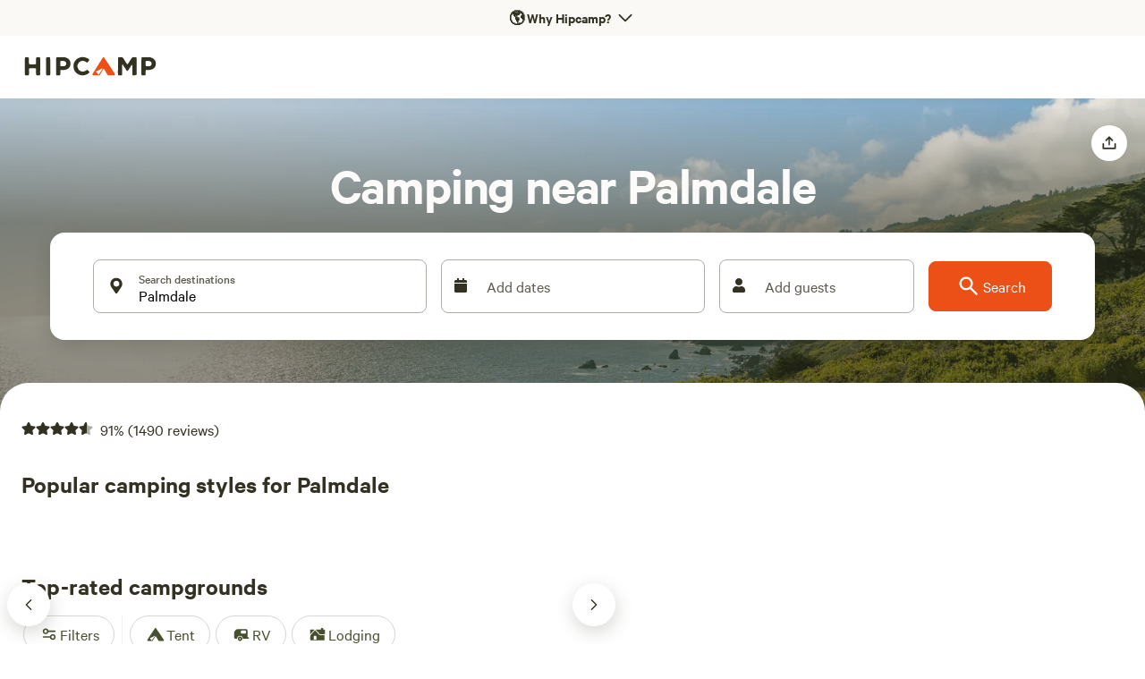

--- FILE ---
content_type: application/javascript; charset=utf-8
request_url: https://www.hipcamp.com/_next/static/chunks/6573-a8a0e851f0192bbe.js?dpl=dpl_G2LLG576diJ7gbMP5reLHDw96kwt
body_size: 9333
content:
"use strict";(self.webpackChunk_N_E=self.webpackChunk_N_E||[]).push([[6573],{37014:function(e,t,n){var o=n(85893),l=n(90191),a=n(9750),i=n(67294),r=n(95220);t.Z=e=>{let{onFiltersChanged:t}=e,{t:n}=(0,a.$G)(),[s,c]=(0,i.useState)(!1),[d,u]=(0,i.useState)(!1),[p,h]=(0,i.useState)(!1);return(0,i.useEffect)(()=>{let e=[];s&&(e=[...e,...r.UR]),d&&(e=[...e,...r.pH]),p&&(e=[...e,...r.A2]),t(e)},[s,d,p]),(0,o.jsxs)(l.HStack,{justifyContent:"center",alignItems:"center",spacing:"4px",height:["44px","32px","32px","32px","44px"],children:[(0,o.jsx)(l.Box,{paddingRight:"4px",children:(0,o.jsx)(l.Chip,{content:n("homepage.search.accommodation.tentSites"),size:["md","sm","sm","sm","md"],variant:"default",selected:s,onClick:e=>{e.preventDefault(),c(!s)}})}),(0,o.jsx)(l.Box,{paddingRight:"4px",children:(0,o.jsx)(l.Chip,{content:n("homepage.search.accommodation.rvSites"),size:["md","sm","sm","sm","md"],variant:"default",selected:d,onClick:e=>{e.preventDefault(),u(!d)}})}),(0,o.jsx)(l.Box,{paddingRight:"4px",children:(0,o.jsx)(l.Chip,{content:n("homepage.search.accommodation.lodging"),size:["md","sm","sm","sm","md"],variant:"default",selected:p,onClick:e=>{e.preventDefault(),h(!p)}})})]})}},45408:function(e,t,n){n.d(t,{PS:function(){return R},dN:function(){return Z}});var o=n(82729),l=n(85893),a=n(1712),i=n(84445),r=n.n(i),s=n(90191),c=n(93609),d=n(11163),u=n(9750),p=n(67294),h=n(186),x=n(37014),g=n(29351),m=n(61153),f=n(29593),v=n(76387),b=n(39968),y=n(21921),C=n(871),w=n(62774),j=n(91592),k=n(14826),S=n(25627),I=n(55081);function T(){let e=(0,o._)(["\n    margin: -64px 0 64px;\n    transform: translateY(50%);\n  "]);return T=function(){return e},e}let D=()=>{let[e,{setTrue:t,setFalse:n}]=(0,c.Z)();return{isOpen:e,openDropdown:t,closeDropdown:n}},R=e=>{let{onSearchSubmit:t,initialQuery:n,fallbackQuery:o,todayDisabled:i,triggerDateFlow:c=0,lat:h,lng:T,discoverParams:R,searchButtonText:B,searchPlaceholder:Z,autocompleteResultTypes:A=null,hideGuestPicker:E,hideDatePicker:N,disableDateSkip:P,locationTypeaheadDisplay:F="block",hipcampInventoryTypes:L,allowMultipleSearches:O,rightCTAComponent:G,typeaheadCategory:H=w.OFn.HOMEPAGE,showAccommodationTypeChips:M=!1,condensedSearchUI:z=!1}=e,V=(0,a.useHCFeatureIsOn)("date_picker_v2_search"),{t:$,i18n:W}=(0,u.$G)(),q=(0,p.useRef)(null),{deviceType:Q}=(0,I.Sj)(),{pathname:Y}=(0,d.useRouter)(),U=Q!==I.VB.Desktop,J=(0,C.I)(),K=D(),X=D(),[ee,et]=(0,p.useState)({arrive:(null==R?void 0:R.arrive)||null,depart:(null==R?void 0:R.depart)||null,adults:(null==R?void 0:R.adults)||0,children:(null==R?void 0:R.children)||0,pets:(null==R?void 0:R.pets)||0,filters:null==R?void 0:R.filters,lat:h,lng:T,autocompleteResultType:null==R?void 0:R.autocompleteResultType,autocompleteResult:null==R?void 0:R.autocompleteResult}),[en,eo]=(0,p.useState)(!1),el=e=>{eo(!1),et(e)};(0,p.useEffect)(()=>{((null==R?void 0:R.arrive)||(null==R?void 0:R.depart)||(null==R?void 0:R.adults)||(null==R?void 0:R.children)||(null==R?void 0:R.pets))&&el({...ee,...R})},[R]);let ea={useGeoResultsCache:!0,autocompleteResultTypes:A,mapboxOptions:{language:W.language,proximity:{lat:h,lng:T}}},ei=(e,t)=>{el({...ee,arrive:e.startDate,depart:e.endDate}),e.startDate&&e.endDate&&"end"===t&&X.openDropdown()},er=e=>{e.startDate||el({...ee,arrive:null,depart:null}),K.closeDropdown(),X.openDropdown()},es=e=>{el({...ee,arrive:e.startDate,depart:e.endDate}),!U&&e.startDate&&e.endDate&&e.startDate<e.endDate&&(J.closeDropdown(),X.openDropdown())},ec=(0,b.xW)(Y),ed={onClearDates:()=>{el({...ee,arrive:null,depart:null})},onPrimaryCtaClick:()=>{J.closeDropdown(),X.openDropdown()}},eu=e=>{let t=(0,k.f5)(ee.filters,e.filters);el({...ee,adults:e.adultCount,children:e.childCount,pets:e.petCount,filters:t})},ep=()=>{en||void 0===ee||(O||eo(!0),t(ee))};(0,p.useEffect)(()=>{c>0&&((null==q?void 0:q.current)&&q.current.scrollIntoView({block:"center",behavior:"smooth"}),K.openDropdown())},[c]),(0,p.useEffect)(()=>{(0,k.A0)(ee)&&ep()},[ee]);let eh=E?{xl:6,lg:6,sm:12,xs:12}:{xl:4,lg:4,sm:6,xs:12},ex=Q!==I.VB.Desktop,eg=(0,j.ut)(ee,n);return(0,y.Z)(eg),(0,l.jsx)(s.Box,{width:"100%",children:(0,l.jsx)(_,{onSubmit:e=>{e.preventDefault(),ep()},children:(0,l.jsx)(s.Box,{flex:"1",children:(0,l.jsxs)(s.VStack,{spacing:"24px",children:[M&&(0,l.jsx)(x.Z,{onFiltersChanged:e=>{eo(!1),el({...ee,filters:{...ee.filters,accommodations:e}})}}),(0,l.jsxs)(s.Box,{display:"flex",alignItems:"center",flexDirection:"row",children:[(0,l.jsxs)(S.Z,{container:!0,spacing:2,alignItems:"flex-end",children:[(0,l.jsx)(S.Z,{item:!0,...E?{xl:6,lg:6,xs:12}:{xl:5,lg:5,xs:12},display:F,children:(0,l.jsx)(g.Z,{fallbackQuery:o,initialQuery:n,discoverParameters:ee,onSelection:(e,t)=>{let n;eo(!1),t&&"filters"in t&&(n=(0,k.f5)(ee.filters,(null==t?void 0:t.filters)||{}));let o={...ee,autocompleteResultType:e,autocompleteResult:t,filters:n||ee.filters,lat:null,lng:null};el(o),e&&(!(0,k.A0)(o)||E)&&setTimeout(()=>{K.openDropdown()})},fullScreenOnFocus:ex,placeSuggestionOptions:ea,category:H,searchPlaceholder:Z,hipcampInventoryTypes:L,excludeGlampingSuggestion:M,hideRecentSearches:H===w.OFn.ALERT})}),(()=>{if(N)return null;let e=V?(0,l.jsx)(f.Z,{isFullScreen:U,onChange:es,disableDateSkip:P,hideButton:z,dateRange:{startDate:ee.arrive,endDate:ee.depart},dropdownProps:J,screenName:ec,footerProps:ed}):(0,l.jsx)(m.Z,{todayDisabled:i,handleSkip:P?void 0:er,onChange:ei,hideButton:z,dateRange:{startDate:ee.arrive,endDate:ee.depart},dropdownProps:K,rightCTAComponent:G,screenName:ec});return z?e:(0,l.jsx)(S.Z,{container:!0,item:!0,...eh,children:e})})(),(()=>{if(E)return null;let e=(0,l.jsx)(v.Z,{onChange:eu,onSubmit:ep,dropdownProps:X,hideButton:z,guestSelection:{adultCount:ee.adults,childCount:ee.children,petCount:ee.pets}});return z?e:(0,l.jsx)(S.Z,{container:!0,item:!0,xs:12,sm:6,lg:3,children:e})})(),(0,l.jsx)(s.Box,{display:["none","flex","flex","flex","none"],width:"100%",marginLeft:"16px",paddingY:z?"16px":"8px",children:(0,l.jsxs)(s.Button,{color:"primary",size:"md",type:"submit","aria-label":$("homepage.search.searchAriaLabel"),children:[(0,l.jsx)(r(),{size:"32px",color:"white"}),(0,l.jsx)(s.Text,{variant:"paragraphM",children:B||$("homepage.search.search")})]})})]}),(0,l.jsx)(s.Box,{display:["block","none","none","none","block"],ml:"16px",children:(0,l.jsxs)(s.Button,{color:"primary",size:"lg",type:"submit","aria-label":$("homepage.search.searchAriaLabel"),children:[(0,l.jsx)(r(),{size:"32px",color:"white"}),(0,l.jsx)(s.Text,{variant:"paragraphM",children:B||$("homepage.search.search")})]})})]})]})})})})};R.displayName="HomepageSearchForm";let B=(0,p.forwardRef)((e,t)=>{let{lightBorder:n,noBorder:o,backgroundColor:a,showAccommodationTypeChips:i,...r}=e,c={};o||(c=n?{border:["none","none","none","none","1px solid"],borderColor:["none","none","none","none","brand4.520"]}:{boxShadow:["none","none","none","none","1px 6px 20px rgba(51, 49, 33, 0.2)"]});let d=i?"184px":"120px";return(0,l.jsx)(s.Box,{ref:t,width:"100%",position:"relative",zIndex:2,children:(0,l.jsx)(s.Box,{backgroundColor:a||["white","white","white","white","white"],display:"flex",alignItems:"center",height:[d,"auto","auto","auto",d],borderRadius:["0px","0px","0px","0px","16px"],px:["0px","0px","0px","0px","40px","48px"],"data-cy":"homepage-search",mx:["0px","0px","0px","0px","16px","32px"],paddingBottom:["32px","0px","0px","0px","32px"],paddingTop:["32px","0px","0px","0px",i?"24px":"32px"],...c,children:(0,l.jsx)(R,{showAccommodationTypeChips:i,...r})})})});B.displayName="HomepageSearch";let _=h.default.form.withConfig({componentId:"sc-cc06a691-0"})([""]),Z=(0,h.default)(s.Box).withConfig({componentId:"sc-cc06a691-1"})(["",""],I.BC.greaterThan("lg")(T()));t.ZP=B},29351:function(e,t,n){var o,l,a=n(85893),i=n(42469),r=n.n(i),s=n(77771),c=n.n(s),d=n(90191),u=n(93609),p=n(90923),h=n(5152),x=n.n(h),g=n(9750),m=n(67294),f=n(75359),v=n(76676),b=n(21580),y=n(19948),C=n(96906),w=n(62774),j=n(59359),k=n(71985),S=n(64042);let I=["Map area","Current location"];(o=l||(l={})).TypedInAutocomplete="typed_in_autocomplete",o.ReceivedAutocompleteResults="received_autocomplete_results",o.SelectedAutocompleteResult="selected_autocomplete_result";let T=x()(()=>n.e(2553).then(n.bind(n,42553)).then(e=>e.default),{loadableGenerated:{webpack:()=>[42553]}});t.Z=e=>{let{discoverParameters:t,onSelection:n,placeSuggestionOptions:o,fullScreenOnFocus:l,initialQuery:i="",fallbackQuery:s="",category:h,hipcampInventoryTypes:x,searchPlaceholder:D,excludeGlampingSuggestion:R=!1,getInputValue:B,isRouteSearch:_=!1,hideRecentSearches:Z=!1,leadingIcon:A,resultComponent:E,showClearButton:N=!1,isModal:P=!1}=e,[F,L]=(0,m.useState)(i),O=(0,j.Z)()===w.t4T.APP;(0,m.useEffect)(()=>{L(i)},[i]);let{t:G}=(0,g.$G)(),H=I.includes(F)?"":F||s,M=(0,v.ox)(H,o,x,R),{handleKeyPress:z,setFocusedIndex:V,setOnEscape:$,hipcampSuggestions:W,mapboxSuggestions:q,suggestions:Q}=M,Y=(0,m.useRef)(null),[U,{setTrue:J,setFalse:K}]=(0,u.Z)(!1);(0,p.Z)(()=>{ei||K()},Y),(0,m.useEffect)(()=>{$(()=>e=>{e.preventDefault(),e.stopPropagation(),K()})},[$,K]);let X=null==t?void 0:t.autocompleteResult,ee=(0,m.useRef)(!0),et=(0,m.useRef)(!0);(0,m.useEffect)(()=>{q&&q.length>0&&et.current&&(es("received_autocomplete_results"),et.current=!1)},[q]);let en=e=>{if(ee.current&&(es("typed_in_autocomplete"),ee.current=!1),"Enter"===e.key){if(e.preventDefault(),e.stopPropagation(),null==q?void 0:q[0]){ea(k.fH.Geolocation,q[0]),document.activeElement&&document.activeElement.blur();return}if(null==W?void 0:W[0]){ea(k.fH.HipcampAutocomplete,W[0]),document.activeElement&&document.activeElement.blur();return}}z(e)},eo=e=>{let t=e.target.value;V(null),n(void 0,void 0),L(t)},el=()=>{V(null),n(void 0,void 0),L("")};(0,m.useEffect)(()=>{if(U){let e=(0,b.JQ)(q||[],W||[],Q);C.co.autocompleteStarted({path:window.location.pathname,geosearchSource:"mapbox",allItemIds:e})}},[U]);let ea=function(){for(var e=arguments.length,t=Array(e),o=0;o<e;o++)t[o]=arguments[o];es("selected_autocomplete_result"),K();let l=t[1];if(l){let e=(0,b.LT)(l,F,q||[],W||[],Q);C.co.autocompleteItemSelected(e)}n(...t)},ei=U&&l&&!P,er=X?void 0!==B?B(X):X.q:F,es=e=>{C.co.locationTypeaheadAutocomplete({locationTypeaheadLabel:e,locationTypeaheadCategory:h})},ec=A||(0,a.jsx)(c(),{});return(0,a.jsx)(v.g1.Provider,{value:M,children:(0,a.jsxs)(f.Z,{doFullScreen:ei,children:[!O&&ei&&(0,a.jsx)(y.Z,{ariaLabel:G("homepage.search.location.closeAriaLabel"),onClick:K,hasSpacing:!0,icon:(0,a.jsx)(r(),{}),styles:{padding:"12px !important"}}),(0,a.jsxs)(d.Box,{display:"flex",flexDirection:"column",position:"relative",ref:Y,flex:1,children:[(0,a.jsx)(d.Box,{zIndex:1,display:"flex",flexDirection:"column",style:{cursor:"text"},margin:ei?"12px":"0px",backgroundColor:"white",borderRadius:"8px",minWidth:["0px","0px","175px"],marginTop:"0px",children:(0,a.jsxs)(d.Control,{"aria-label":G("homepage.search.searchDestinations"),onClick:()=>{V(null),J()},width:"100%",type:"button",children:[(0,a.jsx)(S.Z,{sm:!0,up:!0,children:(0,a.jsx)(d.TextField,{name:"locationQuery",onKeyDown:en,leadingIcon:ec,label:D||"Search",onChange:eo,value:er,autoComplete:"off",onClear:N?el:void 0})}),(0,a.jsx)(S.Z,{xs:!0,down:!0,children:(0,a.jsx)(d.TextField,{name:"locationQuery",onKeyDown:en,leadingIcon:ec,label:D||G("homepage.search.searchDestinations"),onChange:eo,value:er,autoComplete:"off",onClear:N?el:void 0})})]})}),U&&(0,a.jsx)(T,{isOpen:U,query:F,onSelection:ea,showExtraSearchOptions:!0,isSearch:!0,isRouteSearch:_,hideRecentSearches:Z,resultComponent:E,isModal:P})]})]})})}},76676:function(e,t,n){n.d(t,{g1:function(){return c},ox:function(){return u},D$:function(){return d}});var o=n(67294),l=n(43410);let a=e=>{let{icon_name:t,icon_type:n,suggestion_type:o,suggestion_id:l,filters:a,label:i,lat:r,lng:s}=e;return{q:i,iconName:t,iconType:n,suggestionType:o,suggestionId:l,filters:a,lat:r,lng:s}},i=async()=>{let e=new URL("".concat("https://www.hipcamp.com","/api/discover/autocomplete_defaults"));return(await (0,l.Z)(e.pathname)).results.map(a)};var r=function(e){let t=arguments.length>1&&void 0!==arguments[1]&&arguments[1],[n,l]=(0,o.useState)([]),[a,r]=(0,o.useState)(!1);return((0,o.useEffect)(()=>{r(!0),i().then(e=>{t?l(e.filter(e=>"filter-house"!==e.suggestionId)):l(e)}).catch(e=>console.error(e)).finally(()=>r(!1))},[t]),e)?{suggestions:[],loading:a}:{suggestions:n,loading:a}},s=n(56833);let c=(0,o.createContext)({options:{autocompleteResultTypes:null},handleKeyPress:e=>{},getIndex:()=>0,focusedIndex:0,setFocusedIndex:e=>{},setOnEscape:()=>{},suggestions:[]}),d=()=>(0,o.useContext)(c),u=function(e,t,n){let l=arguments.length>3&&void 0!==arguments[3]&&arguments[3],{hipcampSuggestions:a,mapboxSuggestions:i}=(0,s.Z)(e,t,n),{suggestions:c}=r(e,l),[d,u]=o.useState(null),[p,h]=o.useState(void 0),x=-1;return{handleKeyPress:e=>{if("Escape"===e.key&&p){p(e);return}if("ArrowDown"!==e.key&&"ArrowUp"!==e.key)return;if(e.preventDefault(),e.stopPropagation(),null===d){u(0);return}let t="ArrowDown"===e.key;t&&d===x?u(0):t?u(d+1):0===d?u(x):u(d-1)},getIndex:()=>++x,focusedIndex:d,setFocusedIndex:u,setOnEscape:h,hipcampSuggestions:a,mapboxSuggestions:i,suggestions:c,options:t}}},21580:function(e,t,n){n.d(t,{JQ:function(){return c},LT:function(){return d},gd:function(){return s}});var o=n(57632),l=n(71985);let a=[300,400,500,700];a.light=a[0],a.regular=a[1],a.medium=a[2],a.semibold=a[3];let i=a.semibold,r=e=>e.replace(/[.*+?^${}()|[\]\\]/g,"\\$&"),s=e=>{let t=r(e),n=RegExp("(".concat(t,")"),"gi");return e=>e.replace(n,'<span style="font-weight: '.concat(i,';">$&</span>'))},c=(e,t,n)=>[...e,...t,...n].map(e=>"suggestionId"in e?e.suggestionId:"placeId"in e?"mapbox-".concat(e.placeId):"id"in e&&"type"in e?"inventory-".concat(e.type,".").concat(e.id):"unknown"),d=(e,t,n,a,i)=>{let r=[...n,...a,...i],s=c(n,a,i),d=e=>void 0!==e.id,u=e=>d(e)&&e.type===l.bw.CustomSearchEntity,p=e=>void 0!==e.placeId;return{selectedItemType:"suggestionType"in e?e.suggestionType:d(e)?u(e)?"custom_region":"inventory":"mapbox_place",selectedItemSubType:(e=>{if(d(e)){if(u(e))return"custom_search_entity";switch(e.type){case l.bw.PublicCampground:return"public_campground";case l.bw.PrivatePark:return"private_land";case l.bw.PublicPark:return"public_land";default:return null}}if(p(e)){let t=e.rawResult;switch(t&&t.place_type&&t.place_type.length>0?t.place_type[0]:e.placeId.split(".")[0]){case"country":return"place_country";case"region":return"place_region";case"place":return"place_city"}}return null})(e),selectedItemId:"suggestionId"in e?e.suggestionId:d(e)?e.id:p(e)?e.placeId:"unknown",selectedItemOverallRank:((e,t)=>{let n=e.findIndex(e=>d(t)&&"id"in e?t.id===e.id:p(t)&&"placeId"in e?t.placeId===e.placeId:"suggestionType"in t&&t.q===e.q);return n>-1?n:0})(r,e),selectedItemTypeRank:d(e)?u(e)?a.filter(e=>e.type===l.bw.CustomSearchEntity).findIndex(t=>e.id===t.id):a.filter(e=>e.type!==l.bw.CustomSearchEntity).findIndex(t=>e.id===t.id):p(e)?n.findIndex(t=>e.placeId===t.placeId):void 0!==e.suggestionId?i.findIndex(t=>e.suggestionId===t.suggestionId):0,selectedItemText:d(e)?e.label:p(e)?e.placeName:e.q,fromCache:p(e)&&void 0===e.rawResult,allItemIds:s,query:t,autocompleteItemSelectedId:(0,o.Z)()}}},61153:function(e,t,n){var o=n(85893),l=n(14486),a=n.n(l),i=n(90191),r=n(90923),s=n(67204),c=n(5152),d=n.n(c),u=n(9750),p=n(67294),h=n(91078),x=n(75359),g=n(19948),m=n(96906),f=n(62774),v=n(4316),b=n(59359),y=n(64042),C=n(55081);let w="MMM d",j=d()(()=>Promise.all([n.e(3271),n.e(4885),n.e(3998),n.e(6089),n.e(6141),n.e(6841)]).then(n.bind(n,80266)),{loadableGenerated:{webpack:()=>[80266]}});t.Z=e=>{let{dateRange:t,dropdownProps:{isOpen:n,openDropdown:l,closeDropdown:c},hidePlaceholderIcon:d=!1,todayDisabled:k,onChange:S,handleSkip:I,label:T,rightCTAComponent:D,hideButton:R=!1,screenName:B=""}=e,{startDate:_,endDate:Z}=t,{deviceType:A,heightCSS:E}=(0,C.Sj)(),{t:N}=(0,u.$G)(),P=A==C.VB.Desktop,F=(0,b.Z)()===f.t4T.APP,L="calc(".concat(E," - 57px)"),O=(0,p.useRef)(null);(0,r.Z)(()=>{P&&c()},O);let G=n&&!P,H=(0,v.Z)(t),M=T||N("homepage.search.addDates")||"",z=N(_?"common.next":"common.skip");return(0,o.jsxs)(x.Z,{doFullScreen:G,children:[!F&&G&&(0,o.jsx)(g.Z,{ariaLabel:N("homepage.search.dates.closeAriaLabel"),onClick:c,iconType:"fa",iconName:"times",hasSpacing:!0}),(0,o.jsxs)(i.Box,{flex:R?0:1,ref:O,position:"relative",margin:G?"12px":"0px",backgroundColor:"white",borderRadius:"8px",minWidth:["20px","20px","133px"],children:[!R&&(0,o.jsx)(i.Control,{"aria-label":M,pointerEvents:!1,onClick:l,width:"100%",type:"button",children:(0,o.jsx)(i.TextField,{leadingIcon:d?void 0:(0,o.jsx)(a(),{}),label:M,value:H})}),n&&(0,o.jsx)(o.Fragment,{children:(0,o.jsx)(h.Z,{left:P?"auto":"0px",right:P?"auto":"0px",height:P?void 0:L,maxHeight:P?void 0:L,display:P?void 0:"flex",flexDirection:P?void 0:"column",overflowY:P?void 0:"scroll",children:(0,o.jsxs)(i.Box,{bg:"white",flex:"1",minWidth:"300px",children:[(0,o.jsx)(j,{todayDisabled:k,height:"auto",numberOfMonths:P?2:1,initialRange:t,onChange:e=>{let t=Z?(0,s.Z)(Z,w):"",n=e.endDate&&(0,s.Z)(e.endDate,w)!==t?"end":"start";S(e,n),"end"===n&&(m.co.buttonClicked({label:"Add dates completed",screenName:B,properties:{}}),c())},rightCTAComponent:D}),I&&(0,o.jsx)(y.Z,{lg:!0,up:!0,children:(0,o.jsx)(i.Box,{position:"relative",display:"flex",alignItems:"flex-end",flexDirection:"column",mt:"12px",children:(0,o.jsx)(i.Button,{disabled:!!_&&!Z,onClick:()=>{m.co.buttonClicked({label:"Add dates skipped",screenName:B,properties:{}}),null==I||I(t)},color:"secondary",size:"md","aria-label":z,children:z})})})]})})})]})]})}},76387:function(e,t,n){n.d(t,{Z:function(){return S}});var o=n(85893),l=n(38686),a=n.n(l),i=n(90191),r=n(90923),s=n(9750),c=n(67294),d=n(91078),u=n(75359),p=n(73450),h=e=>{let{totalGuestCount:t}=e,{t:n}=(0,s.$G)();if(!(t>=5))return null;let l=n("discover.guests.groupBookingCTA.CTA");return(0,o.jsxs)(o.Fragment,{children:[(0,o.jsx)(i.Box,{mb:["24px","24px","24px","24px","16px"],children:(0,o.jsx)(i.Divider,{})}),(0,o.jsx)(i.Text,{variant:"titleS",children:n("discover.guests.groupBookingCTA.title")}),(0,o.jsxs)(i.Box,{mt:"2px",pb:["4px","4px","4px","4px","0px"],mb:["32px","32px","32px","32px","20px"],children:[(0,o.jsx)(i.Text,{variant:"paragraphM",textColor:"brand2.400",children:n("discover.guests.groupBookingCTA.subtitle")}),(0,o.jsx)(p.Z,{variant:"primary",size:"md",content:l,onClick:e=>{e.preventDefault(),window.open(n("discover.guests.groupBookingCTA.supportURL"),"_blank")},event:{label:"Group Booking Support CTA",properties:{search_type:"lands",total_guest_count:t}},mx:"4px"})]})]})},x=n(186),g=n(76046);let m=(0,x.default)(i.Text).withConfig({componentId:"sc-a4df73f7-0"})(["margin-bottom:5px;text-transform:uppercase;"]),f=(0,x.default)(i.Text).withConfig({componentId:"sc-a4df73f7-1"})(["display:inline-block;width:40px;"]),v=(0,x.default)(i.Button).withConfig({componentId:"sc-a4df73f7-2"})(["height:30px;width:30px;padding:0;"]);var b=e=>{let{label:t,subtitle:n,count:l,guestType:a,onChange:r}=e;return(0,o.jsxs)(i.Box,{py:"24px",display:"flex",alignItems:"center",justifyContent:"space-between",borderBottom:(0,g.EP)(a)?"":"1px solid",borderColor:"#E5EADF",children:[(0,o.jsxs)(i.Box,{children:[t&&(0,o.jsx)(m,{as:"p",children:t}),(0,o.jsx)(i.Text,{as:"p",variant:"paragraphM",children:n})]}),(0,o.jsxs)(i.Box,{display:"flex",alignItems:"center",children:[(0,o.jsx)(v,{onClick:()=>r(a,l-1),color:"tertiary",rounded:!0,size:"sm","aria-label":"Remove ".concat(a),disabled:0===l,type:"button",children:"-"}),(0,o.jsx)(f,{variant:"paragraphL",textAlign:"center",children:l}),(0,o.jsx)(v,{onClick:()=>r(a,l+1),color:"tertiary",rounded:!0,size:"sm","aria-label":"Add ".concat(a),type:"button",children:"+"})]})]})},y=n(71985),C=e=>{let{initialSelection:t,onChange:n}=e,{t:l}=(0,s.$G)(),[a,i]=(0,c.useState)(t),r=(e,t)=>{let o,l,r=a.adultCount,s=a.childCount,c=a.petCount;(0,g.A8)(e)&&(r=t),(0,g.W1)(e)&&(s=t),(0,g.EP)(e)&&(c=t),0===r&&((0,g.A8)(e)?(s=0,c=0):r=1),(r||s)&&(o=(r||0)+(s||0)),c&&c>0&&(l=[y.YQ.Pets]);let d={adultCount:r,childCount:s,petCount:c,filters:{groupSize:o,amenities:l}};i(d),n(d)},d=a.adultCount||0,u=a.childCount||0;return(0,o.jsxs)(o.Fragment,{children:[(0,o.jsx)(b,{label:l("homepage.search.guests.adults"),subtitle:l("homepage.search.guests.adultsSubtitle"),guestType:g.gM.Adult,count:d,onChange:r}),(0,o.jsx)(b,{label:l("homepage.search.guests.children"),subtitle:l("homepage.search.guests.childrenSubtitle"),guestType:g.gM.Child,count:u,onChange:r}),(0,o.jsx)(b,{label:l("homepage.search.guests.pets"),subtitle:l("homepage.search.guests.petsSubtitle"),guestType:g.gM.Pet,count:a.petCount||0,onChange:r}),(0,o.jsx)(h,{totalGuestCount:d+u})]})},w=n(19948),j=n(39968),k=n(55081),S=e=>{let{guestSelection:t,onChange:n,onSubmit:l,dropdownProps:{isOpen:p,openDropdown:h,closeDropdown:x},submitButtonText:g,hideButton:m=!1}=e,{t:f}=(0,s.$G)(),{deviceType:v}=(0,k.Sj)(),b=v==k.VB.Desktop,y=(0,c.useRef)(null);(0,r.Z)(()=>{b&&x()},y);let{adultCount:S,childCount:I,petCount:T}=t,D=((e,t)=>{if(e||t){let n=[];return e&&n.push(f("homepage.search.guests.label.guestsWithCount",{count:e})),t&&n.push(f("homepage.search.guests.label.petsWithCount",{count:t})),n.join(", ")}return""})((0,j.o8)(S,I),T),R=p&&!b;return(0,o.jsxs)(u.Z,{doFullScreen:R,children:[R&&(0,o.jsx)(w.Z,{ariaLabel:f("homepage.search.guests.closeAriaLabel"),onClick:x,iconType:"fa",iconName:"times",hasSpacing:!0}),(0,o.jsxs)(i.Box,{flex:m?0:1,ref:y,position:"relative",margin:R?"12px":"0px",backgroundColor:"white",borderRadius:"8px",minWidth:["0px","0px","142px"],children:[!m&&(0,o.jsx)(i.Control,{"aria-label":f("homepage.search.addGuests"),pointerEvents:!1,onClick:h,width:"100%",type:"button",children:(0,o.jsx)(i.TextField,{leadingIcon:(0,o.jsx)(a(),{}),label:f("homepage.search.addGuests"),value:D})}),p&&(0,o.jsx)(d.Z,{left:b?"auto":"0px",right:b?"auto":"0px",display:b?void 0:"flex",flexDirection:b?void 0:"column",overflowY:b?void 0:"scroll",padding:0,px:4,children:(0,o.jsxs)(i.Box,{bg:"white",flex:"1",minWidth:"300px",children:[(0,o.jsx)(C,{initialSelection:t,onChange:e=>{n(e)}}),!b&&(0,o.jsx)(i.Box,{display:"flex",width:"100%",mb:"16px",children:(0,o.jsx)(i.Button,{type:"submit",color:"primary",size:"sm","aria-label":f("homepage.search.guests.searchAriaLabel"),onClick:l,children:null!=g?g:f("homepage.search.guests.search")})})]})})]})]})}},21921:function(e,t,n){var o=n(1712),l=n(67294),a=n(91592);t.Z=(e,t)=>{let n=(0,o.useHCFeatureIsOn)("search_cache_warming_enabled"),{debounceMs:i=500,disabled:r=!1}=t||{},s=(0,l.useRef)("");(0,l.useEffect)(()=>{if(!n||r||!(0,a.EV)(e))return;let t=JSON.stringify(e);t!==s.current&&(s.current=t,(0,a.hP)(e,i))},[e,n,i,r])}},87140:function(e,t,n){n.d(t,{Z:function(){return v}});var o=n(90191),l=n(67523),a=n.n(l),i=n(11865),r=n.n(i),s=n(11163),c=n(67294),d=n(57632),u=n(23279),p=n.n(u),h=n(52774),x=n(96924);let g="previous_path";var m=e=>{let{skip:t=!1,pageRenderId:n,contentGroup1:o,contentGroup2:l}=e,a=(0,s.useRouter)(),i="/".concat(a.locale).concat(a.asPath),r=x.sk?null:localStorage.getItem(g),d=(0,c.useMemo)(()=>new Date,[]),u=(0,c.useRef)(0),m=p()(()=>{let e=window.pageYOffset+window.innerHeight;u.current=Math.max(e,u.current)},100);(0,h.Z)(()=>(window.addEventListener("scroll",m),()=>{window.removeEventListener("scroll",m)}),[]);let f=(0,c.useCallback)(()=>{let e=new Date;navigator.sendBeacon("/api/analytics/page_unload",JSON.stringify({path:i,pageRenderId:n,contentGroup1:o,contentGroup2:l,loadedAt:d.toISOString(),unloadedAt:e.toISOString(),maxScrollY:u.current,docHeight:document.body.scrollHeight})),localStorage.setItem(g,i)},[o,l,d,i]);(0,c.useEffect)(()=>{if(t)return;let e=()=>{"hidden"===document.visibilityState&&f()};return window.addEventListener("visibilitychange",e,!0),()=>{window.removeEventListener("visibilitychange",e,!0)}},[t,f]),(0,h.z)(()=>{!t&&r&&r!=i&&f()},[r,i,t])},f=n(96906),v=function(e,t){let n=arguments.length>2&&void 0!==arguments[2]?arguments[2]:[],l=arguments.length>3&&void 0!==arguments[3]&&arguments[3],{contentGroup1:i,contentGroup2:u,properties:p={},trackPageUnload:h}=t,x=(0,s.useRouter)(),[g]=(0,c.useState)((0,d.Z)());return m({skip:!h,pageRenderId:g,contentGroup1:i,contentGroup2:u}),(0,c.useEffect)(()=>{if(l||!x.isReady)return;let{query:t}=x;o.analytics.setCurrentScreen(e),t.srid&&(p.srid=t.srid),t.share_id&&(p.share_id=t.share_id);let n=a()(p,(e,t)=>r()(t));f.co.pageViewed({segmentPageName_:e,properties:n,pageRenderId:g,contentGroup1:i,contentGroup2:u})},[i,u,e,g,x.isReady,l,...n]),{pageRenderId:g}}},91592:function(e,t,n){n.d(t,{hP:function(){return c},EV:function(){return r},ut:function(){return d}});var o=n(67294),l=n(39968),a=n(26164);let i=async e=>{try{await (0,a.Z)()("mutation WarmSearchCache($input: WarmSearchCacheInput!) {\n  warmSearchCache(input: $input) {\n    success\n    message\n  }\n}\n",{input:{landFilter:{...e,adults:e.adults||"2"}}})}catch(e){console.debug("Cache warming failed (non-critical):",e)}},r=e=>{var t,n;let o=!!(e.arrive&&e.depart),l=!!((null===(t=e.centroid)||void 0===t?void 0:t.latitude)||(null===(n=e.geocodedPlace)||void 0===n?void 0:n.geocodedPlaceId)||e.boundingBox);return o&&l},s=null,c=function(e){let t=arguments.length>1&&void 0!==arguments[1]?arguments[1]:500;s&&clearTimeout(s),s=setTimeout(()=>{r(e)&&i(e)},t)},d=(e,t)=>(0,o.useMemo)(()=>{var n,o,a,i;let r={arrive:e.arrive?(0,l.C8)(e.arrive):null,depart:e.depart?(0,l.C8)(e.depart):null,adults:null===(n=e.adults)||void 0===n?void 0:n.toString(),children:null===(o=e.children)||void 0===o?void 0:o.toString(),pets:null===(a=e.pets)||void 0===a?void 0:a.toString(),q:(null==e?void 0:null===(i=e.autocompleteResult)||void 0===i?void 0:i.q)||t,routingEnabled:!0,merchandisedFilterSlug:""};if(e.lat&&e.lng&&(r.centroid={latitude:e.lat,longitude:e.lng},r.distanceOrigin={latitude:e.lat,longitude:e.lng}),e.pets&&Number(e.pets)>0&&(r.amenities=r.amenities||[],r.amenities.push("pets")),e.autocompleteResult){let t=e.autocompleteResult;"lat"in t&&"lng"in t&&t.lat&&t.lng&&(r.centroid={latitude:t.lat,longitude:t.lng}),"placeId"in t&&t.placeId&&(r.geocodedPlace={geocodedPlaceId:t.placeId,geocodedPlaceDescription:t.placeName||t.q||"",geocoder:"mapbox"})}return r},[e])},95220:function(e,t,n){n.d(t,{A2:function(){return i},UR:function(){return l},pH:function(){return a}});var o=n(71985);let l=[o.kN.Tents],a=[o.kN.RvMotorhomes,o.kN.Vehicles],i=[o.kN.AFrame,o.kN.Airstream,o.kN.Barn,o.kN.BellTent,o.kN.Bungalow,o.kN.CanvasTent,o.kN.Dome,o.kN.EarthHouse,o.kN.GlampingPod,o.kN.Igloo,o.kN.Quirky,o.kN.Ranch,o.kN.RvOrTrailer,o.kN.ShepherdsHut,o.kN.TinyHome,o.kN.Tipi,o.kN.TrainBoxcar,o.kN.Treehouse,o.kN.VacationRental,o.kN.VanBus,o.kN.VintageTrailer,o.kN.Yurt,o.kN.Cabin]}}]);

--- FILE ---
content_type: application/javascript; charset=utf-8
request_url: https://www.hipcamp.com/_next/static/chunks/5921-716a5d249033ae91.js?dpl=dpl_G2LLG576diJ7gbMP5reLHDw96kwt
body_size: 4530
content:
"use strict";(self.webpackChunk_N_E=self.webpackChunk_N_E||[]).push([[5921],{18836:function(e,n,t){t.d(n,{GV:function(){return c},I9:function(){return s},OO:function(){return l},Oj:function(){return x},QS:function(){return a},VZ:function(){return o},dv:function(){return i},ik:function(){return r},qe:function(){return d}});let r=e=>"/dashboard/sites/".concat(e,"/new"),i=e=>"/dashboard/sites/".concat(e,"/edit"),o=(e,n)=>{let t="/dashboard/properties/".concat(e,"/new");return n?"".concat(t,"/").concat(n):t},a=(e,n)=>{let t="/dashboard/properties/".concat(e,"/edit");return n?"".concat(t,"/").concat(n):t},l=e=>"/dashboard/properties/".concat(e,"/overview"),d=function(e){let n=arguments.length>1&&void 0!==arguments[1]?arguments[1]:"";return n.length>0?"/dashboard/properties/".concat(e,"/sites/").concat(n):"/dashboard/properties/".concat(e,"/sites")},c=function(e,n){let t=arguments.length>2&&void 0!==arguments[2]?arguments[2]:"edit";return"/dashboard/properties/".concat(e,"/flow/").concat(n,"?layout=").concat(t)},s=function(e){let n=arguments.length>1&&void 0!==arguments[1]?arguments[1]:"edit";return"/dashboard/properties/".concat(e,"/").concat(n,"/v1/edit-photos&layout=").concat(n)},x=function(e,n,t){let r=arguments.length>3&&void 0!==arguments[3]?arguments[3]:"edit";return"/dashboard/properties/".concat(e,"/").concat(n,"/v1/edit-photos?photoId=").concat(t,"&layout=").concat(r)}},66287:function(e,n,t){t.d(n,{O_:function(){return m},Rr:function(){return g},qE:function(){return j},xt:function(){return f}});var r=t(85893),i=t(38479),o=t.n(i),a=t(99085),l=t.n(a),d=t(90191),c=t(11163);t(67294);var s=t(89403),x=t(82029),p=t(92761),u=t(93218),h=t(46083);let f=()=>{let{currentUser:e}=(0,u.Z)(),n=(0,c.useRouter)(),{isFull:t}=(0,s.x)();if(!e)return null;let{isCamper:i,isFirstParkOnboardingIncomplete:o,currentPark:a}=e;if(!a)return null;let{completeListingUrl:l}=a;return!i&&o&&l?(0,r.jsx)(p.Z,{href:"/".concat(n.locale).concat(l),variant:"unstyled",nextLink:!1,children:(0,r.jsx)(d.Button,{color:"secondary","aria-label":t?"Complete your listing":"Finish listing",size:"sm",children:(0,r.jsx)(h.Z,{variant:"paragraphS",children:t?"Complete your listing":"Finish listing"})})}):null},m=()=>{let{openSlideOutMenu:e}=(0,s.x)();return(0,r.jsx)(d.Box,{backgroundColor:"white",border:"1px solid #DEDEDE",mr:"8px",borderRadius:"8px",alignItems:"center",justifyContent:"center",display:"flex",width:"40px",height:"40px",children:(0,r.jsx)(d.Control,{"aria-label":"Open Menu",onClick:e,mt:"2px",children:(0,r.jsx)(o(),{})})})},g=e=>{let{onClose:n,title:t,icon:i=(0,r.jsx)(l(),{}),children:o}=e;return(0,r.jsxs)(d.Box,{position:"relative",display:"flex",justifyContent:"center",alignItems:"center",padding:"24px",children:[(0,r.jsx)(d.Box,{position:"absolute",left:"0",children:(0,r.jsx)(d.Control,{"aria-label":!1===t?"Close menu":"Close ".concat(t," menu"),onClick:n,color:"brand2.500",children:i})}),t&&(0,r.jsx)(h.Z,{variant:"h5",color:"brand2.500",children:t}),o&&(0,r.jsx)(d.Box,{position:"absolute",right:"0",children:o})]})},j=()=>{let{currentUser:e}=(0,u.Z)();if(!e)return null;let{avatarUrl:n,url:t}=e;return(0,r.jsx)(d.Box,{borderRadius:"50px",height:"40px",width:"40px",overflow:"hidden",children:(0,r.jsx)(p.Z,{href:t,nextLink:!1,children:(0,r.jsx)(x.Z,{alt:"Avatar",width:40,height:40,src:n,unoptimized:!0})})})}},89403:function(e,n,t){t.d(n,{x:function(){return o}});var r=t(67294);let i=r.createContext({isFull:!1,backgroundColor:"#fff",logoVariant:"hipcamp",isSlideOutMenuOpen:!1,openSlideOutMenu:()=>{},closeSlideOutMenu:()=>{}}),o=()=>(0,r.useContext)(i);n.Z=i},32958:function(e,n,t){t.d(n,{Z:function(){return b}});var r=t(85893),i=t(90191),o=t(9750);t(67294);var a=t(186),l=t(82729),d=t(46083),c=t(55081);function s(){let e=(0,l._)(["\n    min-width: 200px;\n  "]);return s=function(){return e},e}function x(){let e=(0,l._)(["\n    padding: 20px 0;\n    border-bottom: 1px solid #DEDEDE;\n  "]);return x=function(){return e},e}function p(){let e=(0,l._)(["\n    margin-top: 40px;\n  "]);return p=function(){return e},e}let u=a.default.ul.withConfig({componentId:"sc-1c7f94c7-0"})(["padding-left:0;"]),h=(0,a.default)(d.Z).withConfig({componentId:"sc-1c7f94c7-1"})(["list-style-type:none;padding:8px 0;"," ",""],c.BC.greaterThan("lg")(s()),c.BC.lessThan("sm")(x()));h.defaultProps={as:"li"};let f=a.default.label.withConfig({componentId:"sc-1c7f94c7-2"})(["",""],c.BC.lessThan("lg")(p()));a.default.div.withConfig({componentId:"sc-1c7f94c7-3"})(["display:flex;flex-direction:column;align-items:flex-start;justify-content:space-between;"]);var m=t(92761),g=t(25627);let j=(0,a.default)(f).withConfig({componentId:"sc-d5cf1067-0"})(["margin-bottom:25px;align-self:flex-start;"]);var b=e=>{let{menuContent:n}=e,{t}=(0,o.$G)();return(0,r.jsx)(i.Box,{flex:"1",paddingX:"20px",paddingY:"0px",children:(0,r.jsx)(g.Z,{container:!0,direction:"row",children:Object.keys(n).map((e,o)=>{let{items:a}=n[e],l="bestCamping"===e?t("header.menuContent.nearMeMenuContent.title"):t("header.menuContent.".concat(e));return(0,r.jsx)(g.Z,{xs:12,md:!0,item:!0,children:(0,r.jsxs)(g.Z,{container:!0,direction:"column",children:[l&&(0,r.jsx)(j,{children:(0,r.jsx)(i.Text,{as:"h2",variant:"paragraphL",textColor:"brand2.500",children:l})}),(0,r.jsx)(u,{children:a.map((e,n)=>(0,r.jsxs)(h,{children:[e.url&&(0,r.jsx)(m.Z,{href:e.url,nextLink:!!e.nextLink,children:(0,r.jsx)(i.Text,{variant:"paragraphL",textColor:"brand2.500",children:e.text})}),e.onClick&&(0,r.jsx)(i.Control,{"aria-label":e.text,onClick:e.onClick,children:(0,r.jsx)(i.Text,{variant:"paragraphL",textColor:"brand2.500",children:e.text})})]},"item-".concat(n)))})]},"menu-".concat(o))},"menu-".concat(o))})})})}},5823:function(e,n,t){var r=t(82729),i=t(85893),o=t(90191),a=t(83243);t(67294);var l=t(186),d=t(89403),c=t(25627),s=t(90350),x=t(64042),p=t(55081);function u(){let e=(0,r._)(["\n    margin: 0 25px;\n    padding: 20px 0;\n    border-bottom: 1px solid #dedede;\n  "]);return u=function(){return e},e}let h=(0,l.default)(o.Box).withConfig({componentId:"sc-52af9a12-0"})(["padding:0 12px;flex:1;",""],p.BC.lessThan("sm")(u())),f=(0,a.ZP)(c.Z)(e=>{let{theme:n}=e;return{justifyContent:"space-between",alignItems:"center",[n.breakpoints.up("lg")]:{justifyContent:"center"}}}),m=(0,a.ZP)(c.Z)(e=>{let{theme:n}=e;return{cursor:"pointer",[n.breakpoints.up("lg")]:{height:"70px",display:"flex",flexDirection:"column",justifyContent:"center",alignItems:"center"}}}),g=(0,l.default)(o.Text).withConfig({componentId:"sc-52af9a12-1"})(["list-style-type:none;border-bottom:2px solid transparent;border-top:2px solid transparent;padding-top:2px;padding-bottom:2px;transition:border-bottom 0.25s ease 0s;margin-top:0;&:hover{border-bottom:2px solid ",";}"],e=>e.textColor||e.theme.colors.brand2["500"]);g.defaultProps={as:"li"},n.Z=e=>{let{showIcon:n=!0,children:t}=e,{isFull:r,foregroundColor:o,isSlideOutMenuOpen:a}=(0,d.x)();return(0,i.jsx)(h,{color:"brand2.500",children:(0,i.jsx)(c.Z,{children:(0,i.jsxs)(f,{item:!0,container:!0,children:[(0,i.jsx)(m,{item:!0,children:(0,i.jsx)(g,{textColor:a?void 0:o,variant:r?"paragraphM":"headingL",children:t})}),n&&(0,i.jsx)(c.Z,{item:!0,children:(0,i.jsx)(x.Z,{xl:!0,up:!0,children:(0,i.jsx)(s.Z,{type:"fa",name:"chevron-right"})})})]})})})}},56116:function(e,n,t){var r=t(5152);let i=t.n(r)()(()=>Promise.all([t.e(2747),t.e(7185)]).then(t.bind(t,27185)),{loadableGenerated:{webpack:()=>[27185]}});n.Z=i},43206:function(e,n,t){t.d(n,{Z:function(){return B}});var r=t(85893),i=t(39479),o=t.n(i),a=t(39453),l=t.n(a),d=t(77078),c=t.n(d),s=t(90191),x=t(11163),p=t(9750),u=t(67294),h=t(18836),f=t(89403),m=t(5823),g=t(56116),j=t(92761),b=t(93218),C=t(26164);let w=async e=>await (0,C.Z)()("mutation CreatePark($input: CreateParkInput!) {\n  createPark(input: $input) {\n    park {\n      id\n    }\n  }\n}\n",{input:e});var v=t(40407),y=t(22569),Z=t(31615),k=t(32439),B=e=>{let{variant:n="dropdownOrMenuItem"}=e,{t}=(0,p.$G)(),{isFull:i}=(0,f.x)(),{currentUser:a,switchCurrentPark:d,switchCurrentParkLoading:C,switchCurrentParkComplete:B}=(0,b.Z)(),P=null==a?void 0:a.currentPark,I=(null==a?void 0:a.parks)||[],F=(0,x.useRouter)(),[T,S]=(0,u.useState)(!1),[E,M]=(0,u.useState)(!1);if(!P)return null;let O=I.filter(e=>e.id!=P.id).sort((e,n)=>e.nameAndState.localeCompare(n.nameAndState)),X=i||"dropdownOnly"===n,A=async()=>{S(!1),M(!0),await w({}),F.push("/dashboard/properties/overview")},L=()=>{S(!1)},z=async e=>{await d(e),(F.asPath.includes("/properties")||F.asPath.includes("/sites"))&&(await F.push((0,h.OO)(e)),F.reload())},R=E||C;return(0,r.jsxs)(r.Fragment,{children:[(0,r.jsxs)(g.Z,{popupId:"switchParkPopup",fadeIn:X,title:t("header.switchPark"),position:"right",children:[X&&(0,r.jsx)(s.Box,{marginLeft:"8px",bg:"white",color:"black",borderColor:"white",paddingY:"8px",paddingX:"12px",borderRadius:"20px",alignItems:"center",children:(0,r.jsx)(s.Text,{variant:"paragraphM",textColor:"primary.600",children:(0,r.jsxs)(s.HStack,{spacing:"8px",alignItems:"center",children:[R&&(0,r.jsx)(v.Z,{type:"fa",name:"sync-alt"}),B&&(0,r.jsx)(o(),{}),(0,r.jsx)(s.Box,{children:P.fullName}),(0,r.jsx)(l(),{size:"20px"})]})})}),!X&&(0,r.jsx)(m.Z,{children:t("header.switchPark")}),(0,r.jsxs)(s.Box,{display:"flex",flexDirection:"column",minWidth:"180px",children:[!X&&(0,r.jsxs)(s.Box,{paddingY:"12px",paddingX:"20px",borderBottomStyle:"solid",borderBottomWidth:"1px",borderBottomColor:"accent2.400",display:"flex",justifyContent:"space-between",children:[(0,r.jsx)(s.Text,{variant:"headingXs",children:P.fullName}),!B&&!C&&(0,r.jsx)(s.Text,{textColor:"accent2.800",children:(0,r.jsx)(s.Box,{marginX:"8px",children:(0,r.jsx)(o(),{})})}),(C||B)&&(0,r.jsxs)(s.Text,{textColor:"primary.600",children:[R&&(0,r.jsx)(v.Z,{mx:2,type:"fa",name:"sync-alt"}),B&&(0,r.jsx)(s.Box,{marginX:"8px",children:(0,r.jsx)(o(),{})})]})]}),O.map(e=>(0,r.jsx)(s.Control,{"aria-label":e.nameAndState,disabled:R,onClick:()=>z(e.id),children:(0,r.jsx)(s.Box,{paddingY:"12px",paddingX:"20px",borderBottomStyle:"solid",borderBottomWidth:"1px",borderBottomColor:"accent2.400",children:(0,r.jsx)(s.Text,{variant:"headingXs",children:e.nameAndState})})},"park-".concat(e.id))),(0,r.jsx)(s.Control,{"aria-label":t("header.switchParkContent.newProperty"),disabled:R,onClick:()=>S(!0),children:(0,r.jsx)(s.Box,{paddingY:"12px",paddingX:"20px",width:"100%",children:(0,r.jsx)(s.Text,{variant:"headingXs",textColor:"primary.600",children:(0,r.jsxs)(s.HStack,{spacing:"8px",justifyContent:"center",children:[(0,r.jsx)(c(),{size:"20px"}),(0,r.jsx)(s.Box,{children:t("header.switchParkContent.newProperty")})]})})})})]})]}),T&&(0,r.jsxs)(y.Z,{width:["100vw","100vw","425px","425px","525px"],onClickAway:L,children:[(0,r.jsxs)(Z.Z,{children:[(0,r.jsx)(s.Box,{paddingX:"32px",marginTop:"40px",children:(0,r.jsx)(s.Text,{variant:"headingXl",children:t("header.switchParkContent.newPropertyModal.title")})}),(0,r.jsx)(s.Box,{paddingX:"32px",marginTop:"24px",children:(0,r.jsxs)(s.Text,{variant:"paragraphM",children:[t("header.switchParkContent.newPropertyModal.description")," ",(0,r.jsx)(j.Z,{href:"https://support.hipcamp.com/hc/en-us/articles/360025120751-How-do-I-add-an-additional-listing?",nextLink:!1,children:t("header.switchParkContent.newPropertyModal.createANewListing")})]})})]}),(0,r.jsx)(k.Z,{children:(0,r.jsxs)(s.VStack,{spacing:"8px",children:[(0,r.jsx)(s.Button,{"aria-label":t("header.switchParkContent.newPropertyModal.createNewProperty"),size:"md",color:"primary",disabled:R,onClick:A,children:t("header.switchParkContent.newPropertyModal.createNewProperty")}),(0,r.jsx)(s.Button,{"aria-label":t("common.cancel"),size:"md",color:"tertiary",disabled:R,onClick:L,children:t("common.cancel")})]})})]})]})}},13393:function(e,n,t){t.d(n,{Z:function(){return u}});var r=t(85893),i=t(93609),o=t(67294),a=t(89403),l=t(90191),d=t(97524),c=t(96924),s=e=>{var n;let t=(0,o.useRef)(null),i=(0,o.useRef)(null),a=!!t.current&&!e&&t.current.getBoundingClientRect().top<=2;(0,d.Z)(c.sk?t:window.document,e=>{let{top:n}=e;return!a||n<120});let s=(null===(n=i.current)||void 0===n?void 0:n.getBoundingClientRect().height)||0;return[()=>(0,r.jsx)(l.Box,{ref:t,height:a?s:0}),{ref:i,width:a?"100%":"auto",position:a?"fixed":"relative",top:0,left:0}]},x=t(90494),p=t(64042),u=e=>{let{children:n,notSticky:t,stickyResponsiveArray:o,backgroundColor:l="#fff",borderBottom:d=!1,foregroundColor:c,logoVariant:u}=e,[h,{setTrue:f,setFalse:m}]=(0,i.Z)(!1),g={isSlideOutMenuOpen:h,backgroundColor:l,foregroundColor:c,logoVariant:u,openSlideOutMenu:f,closeSlideOutMenu:m},[j,b]=s(t),C=!t&&!!o;return(0,r.jsxs)(r.Fragment,{children:[(0,r.jsx)(a.Z.Provider,{value:{...g,isFull:!1},children:(0,r.jsxs)(p.Z,{xl:!0,up:!0,children:[C&&(0,r.jsxs)(r.Fragment,{children:[(0,r.jsx)(x.Z,{display:null==o?void 0:o.map(e=>e?"block":"none"),children:(0,r.jsx)(j,{})}),(0,r.jsx)(x.Z,{ref:b.ref,width:null==o?void 0:o.map(e=>e?"100%":"auto"),position:null==o?void 0:o.map(e=>e?"fixed":"relative"),top:null==o?void 0:o.map(e=>e?0:"auto"),left:null==o?void 0:o.map(e=>e?0:"auto"),bg:l,borderBottom:d?"1px solid #F0EFECFF":"none",zIndex:5,children:n})]}),!C&&(0,r.jsx)(x.Z,{bg:l,borderBottom:d?"1px solid #F0EFECFF":"none",zIndex:5,children:n})]})}),(0,r.jsx)(a.Z.Provider,{value:{...g,isFull:!0},children:(0,r.jsxs)(p.Z,{lg:!0,down:!0,children:[(0,r.jsx)(j,{}),(0,r.jsx)(x.Z,{...b,bg:l,borderBottom:d?"1px solid #F0EFECFF":"none",zIndex:5,children:n})]})})]})}},25627:function(e,n,t){t.d(n,{Z:function(){return r}});var r=t(992).ZP},64042:function(e,n,t){var r=t(85893),i=t(90191);t(67294),n.Z=e=>{let{children:n,up:t,down:o,xs:a,sm:l,md:d,lg:c,xl:s,customDisplay:x="block",...p}=e,u=[a,l,d,c,s],h=u.length,f=u.indexOf(!0),m=t?[...Array(f).fill(x),...Array(h-f).fill("none")]:[...Array(f+1).fill("none"),...Array(h-1-f).fill(x)];return m.unshift(t?x:"none"),(0,r.jsx)(i.Box,{display:m,...p,children:n})}},32439:function(e,n,t){var r=t(85893),i=t(67294),o=t(186),a=t(90494),l=t(80803);let d=(0,o.default)(a.Z).withConfig({componentId:"sc-c1fb44d4-0"})(["transition:box-shadow 0.3s ease-in-out;"]);n.Z=e=>{let{children:n}=e,{isBottom:t,variantConfig:o}=(0,i.useContext)(l.Z),c=t?"none":"3px 0 6px 0 rgba(0, 0, 0, 0.16)";return(0,r.jsx)(d,{position:["fixed","fixed","relative"],bottom:0,width:["100vw","100vw","auto"],bg:o.controls.bg,zIndex:5,py:[5,5,0],display:"flex",flexDirection:"row",justifyContent:"flex-end",boxShadow:[c,c,"none"],children:(0,r.jsx)(a.Z,{flex:1,mx:[6,6,8],pb:o.controls.pb,children:n})})}},40407:function(e,n,t){var r=t(186),i=t(90350);let o=(0,r.keyframes)(["100%{transform:rotate(360deg);}"]),a=(0,r.default)(i.Z).withConfig({componentId:"sc-b711dc23-0"})(["animation:"," 1.5s linear infinite;"],o);n.Z=a}}]);

--- FILE ---
content_type: application/javascript; charset=utf-8
request_url: https://www.hipcamp.com/_next/static/chunks/pages/d/%5B%5B...discoverParams%5D%5D-a91467eca5df52d6.js?dpl=dpl_G2LLG576diJ7gbMP5reLHDw96kwt
body_size: 23632
content:
(self.webpackChunk_N_E=self.webpackChunk_N_E||[]).push([[9994,8627,7647],{58214:function(e,t,n){"use strict";var l=this&&this.__createBinding||(Object.create?function(e,t,n,l){void 0===l&&(l=n);var i=Object.getOwnPropertyDescriptor(t,n);(!i||("get"in i?!t.__esModule:i.writable||i.configurable))&&(i={enumerable:!0,get:function(){return t[n]}}),Object.defineProperty(e,l,i)}:function(e,t,n,l){void 0===l&&(l=n),e[l]=t[n]}),i=this&&this.__setModuleDefault||(Object.create?function(e,t){Object.defineProperty(e,"default",{enumerable:!0,value:t})}:function(e,t){e.default=t}),r=this&&this.__importStar||function(e){if(e&&e.__esModule)return e;var t={};if(null!=e)for(var n in e)"default"!==n&&Object.prototype.hasOwnProperty.call(e,n)&&l(t,e,n);return i(t,e),t},o=this&&this.__importDefault||function(e){return e&&e.__esModule?e:{default:e}};Object.defineProperty(t,"__esModule",{value:!0});var a=o(n(27361)),s=r(n(67294)),d=n(186);t.default=function(e){var t=(0,d.useTheme)(),n=(0,a.default)(t,"colors.".concat(e.color));return s.createElement("svg",{width:e.size||"24px",height:e.size||"24px",viewBox:"0 0 24 24",fill:n||e.color,xmlns:"http://www.w3.org/2000/svg",style:{padding:"2px",alignSelf:"center"},color:n||e.color},s.createElement("path",{d:"M15.7071 12.7071L11.7071 16.7071C11.3166 17.0976 10.6834 17.0976 10.2929 16.7071C9.90237 16.3166 9.90237 15.6834 10.2929 15.2929L13.5858 12L10.2929 8.70711C9.90237 8.31658 9.90237 7.68342 10.2929 7.29289C10.6834 6.90237 11.3166 6.90237 11.7071 7.29289L15.7071 11.2929C16.0976 11.6834 16.0976 12.3166 15.7071 12.7071Z",fill:"currentColor"}))}},32905:function(e,t,n){"use strict";var l=this&&this.__createBinding||(Object.create?function(e,t,n,l){void 0===l&&(l=n);var i=Object.getOwnPropertyDescriptor(t,n);(!i||("get"in i?!t.__esModule:i.writable||i.configurable))&&(i={enumerable:!0,get:function(){return t[n]}}),Object.defineProperty(e,l,i)}:function(e,t,n,l){void 0===l&&(l=n),e[l]=t[n]}),i=this&&this.__setModuleDefault||(Object.create?function(e,t){Object.defineProperty(e,"default",{enumerable:!0,value:t})}:function(e,t){e.default=t}),r=this&&this.__importStar||function(e){if(e&&e.__esModule)return e;var t={};if(null!=e)for(var n in e)"default"!==n&&Object.prototype.hasOwnProperty.call(e,n)&&l(t,e,n);return i(t,e),t};Object.defineProperty(t,"__esModule",{value:!0});var o=r(n(67294));t.default=function(e){return o.createElement("svg",{width:e.size||"24px",height:e.size||"24px",viewBox:"0 0 24 24",fill:"none",xmlns:"http://www.w3.org/2000/svg",style:{padding:"2px",alignSelf:"center"}},o.createElement("path",{d:"M18.6757 21.8248C14.6366 21.9392 10.7199 21.9221 6.80668 21.7803C5.69906 21.7411 4.60504 21.6779 3.49742 21.7889C2.83557 21.8555 2.60929 21.5925 2.5038 20.9041C2.37109 20.0432 2.37449 19.1823 2.41362 18.3146C2.43404 17.8517 2.6178 17.5972 3.08399 17.4674C3.78157 17.2743 3.76286 17.2419 3.8105 16.533C3.90067 15.1734 3.75944 13.8052 3.96872 12.4523C4.04018 11.9911 3.62844 11.9126 3.43788 11.6598C3.25412 11.4172 3.06868 11.5385 2.87472 11.6564C2.51402 11.8767 2.21626 11.7264 1.97296 11.4548C1.73647 11.19 1.76199 10.8655 1.93213 10.5871C2.18904 10.1686 2.41534 9.72277 2.81177 9.40164C3.05847 9.20009 3.23032 8.98828 3.06698 8.60908C2.95809 8.35628 3.07889 8.0659 3.25413 7.82847C3.66077 7.27675 4.15589 6.81043 4.68503 6.38341C5.00149 6.12719 5.36898 6.13232 5.73649 6.26897C6.53785 6.56789 7.32221 7.67816 7.31881 8.56979C7.31881 9.03269 7.50767 9.40848 7.72034 9.78426C7.90239 10.1088 8.09295 10.4282 8.16782 10.7989C8.32435 11.5709 7.87346 12.0065 7.11463 11.8015C6.82879 11.7247 6.5821 11.53 6.27755 11.8255C5.99511 12.0988 5.80625 12.3499 5.82497 12.7769C5.8726 13.8906 5.84197 15.0043 5.94406 16.1179C5.97128 16.422 6.07507 16.5125 6.33369 16.4391C7.19971 16.1948 8.08445 16.0821 8.97769 16.0155C9.29245 15.9915 9.45748 15.8378 9.62592 15.5833C10.2401 14.6541 10.8833 13.7471 11.5196 12.8332C11.6421 12.6556 11.7663 12.4728 11.9211 12.3259C12.2852 11.9758 12.4962 11.998 12.7974 12.4318C13.466 13.3952 14.1347 14.3586 14.771 15.3425C15.0364 15.7524 15.3223 15.9078 15.831 15.8754C16.6579 15.8242 17.4881 15.8754 18.2997 16.1333C18.965 16.3451 18.9905 16.3058 19.0041 15.5696C19.0228 14.5174 19.0296 13.467 18.9395 12.4165C18.9156 12.1449 18.8408 12.1073 18.6179 12.1449C18.4971 12.1654 18.332 12.22 18.2572 12.1637C17.7995 11.8289 17.3282 11.5966 16.7446 11.5077C16.3925 11.4548 16.3363 11.0107 16.3993 10.6503C16.4792 10.1771 16.7106 9.78597 17.0458 9.44435C17.238 9.24962 17.4235 9.05831 17.221 8.72181C16.9692 8.30845 17.2091 7.92754 17.4626 7.61837C17.8727 7.1179 18.3338 6.67379 18.8884 6.31167C19.3512 6.00933 19.7595 5.98542 20.1611 6.2963C20.9165 6.88047 21.7298 7.45098 21.5988 8.59883C21.5664 8.87725 21.7349 9.06685 21.8608 9.27354C22.1721 9.79109 22.2861 10.3667 22.3219 10.9543C22.3695 11.7725 22.036 12.0373 21.2738 11.7708C20.9607 11.6615 20.8825 11.7366 20.8859 12.0253C20.8995 13.1082 20.9131 14.1912 20.9318 15.2741C20.9386 15.6141 21.0373 15.9693 20.9624 16.2888C20.8484 16.7773 21.0152 16.9823 21.4661 17.0403C21.7961 17.083 21.9765 17.2863 21.968 17.6006C21.934 18.7775 22.1824 19.9458 22.053 21.1261C21.9867 21.7376 21.9135 21.8213 21.3334 21.8248C20.4078 21.8316 19.4822 21.8248 18.6809 21.8248H18.6757Z",fill:"#333121"}),o.createElement("path",{d:"M11.0858 10.8194C10.8714 10.7903 10.7897 10.652 10.7285 10.5153C10.4137 9.80817 9.8965 9.41872 9.11045 9.32136C8.62895 9.26158 8.52516 9.03269 8.77017 8.60737C9.18191 7.89338 9.33673 7.18622 8.99645 6.40732C8.92499 6.24163 8.85183 6.02641 9.0458 5.90342C9.28229 5.75482 9.44903 5.94784 9.59705 6.09986C9.72466 6.23139 9.82503 6.38853 9.94583 6.52859C10.3031 6.94367 10.7319 7.22038 11.3036 7.18451C11.5894 7.16572 11.8599 7.15889 12.0096 7.47489C12.1713 7.81651 12.0028 8.05906 11.7936 8.30503C11.5111 8.6364 11.2474 8.99169 11.2593 9.45288C11.2644 9.69543 11.358 9.93628 11.3835 10.1805C11.3988 10.3291 11.3801 10.4914 11.3359 10.6332C11.3002 10.7476 11.193 10.8313 11.0875 10.8194H11.0858Z",fill:"#333121"}),o.createElement("path",{d:"M15.6966 4.99478C15.6966 5.20829 15.5843 5.31761 15.4465 5.38935C14.771 5.7361 14.3797 6.29465 14.2079 7.02401C14.1687 7.18799 14.0581 7.2939 13.8863 7.30244C13.6566 7.3161 13.5273 7.15725 13.5188 6.96765C13.4847 6.25536 13.1581 5.76172 12.5353 5.41668C12.3176 5.29541 12.3227 5.02552 12.5728 4.89399C13.2874 4.51479 13.6464 3.91695 13.74 3.12781C13.7587 2.97408 13.8863 2.84938 14.0615 2.84597C14.2317 2.84255 14.3525 2.94675 14.4018 3.10389C14.6213 3.79397 14.9377 4.4106 15.5996 4.78639C15.6625 4.82226 15.6745 4.94524 15.6966 4.99819V4.99478Z",fill:"#333121"}),o.createElement("path",{d:"M7.41917 6.06735C7.31709 5.98194 7.15206 5.88629 7.04487 5.74622C6.73862 5.34994 6.40854 5.01173 5.8896 4.899C5.56804 4.82897 5.5238 4.58812 5.70245 4.33532C6.02572 3.87583 6.26222 3.4044 6.27753 2.81681C6.28604 2.51105 6.57868 2.40515 6.80667 2.61525C7.17417 2.95516 7.55869 3.22334 8.0538 3.35486C8.35154 3.43344 8.52169 3.66574 8.26988 3.98345C7.85303 4.50784 7.5842 5.06981 7.72882 5.77013C7.76115 5.92557 7.6897 6.07418 7.41917 6.06735Z",fill:"#333121"}),o.createElement("path",{d:"M19.6201 4.25857C19.5877 4.38155 19.5384 4.50454 19.3938 4.50624C18.7847 4.51649 18.3576 4.812 18.0497 5.32614C17.9544 5.48329 17.8013 5.61652 17.592 5.54478C17.3691 5.46791 17.3963 5.26123 17.398 5.08017C17.398 4.80004 17.3521 4.54553 17.1854 4.29785C16.8247 3.76151 16.8264 3.72905 17.3555 3.46088C17.7553 3.25761 18.0071 2.91941 18.2964 2.60511C18.5805 2.29424 18.7626 2.33523 18.8357 2.73835C18.9055 3.12096 19.062 3.42501 19.324 3.70172C19.4669 3.85204 19.615 4.02285 19.6218 4.25857H19.6201Z",fill:"#333121"}),o.createElement("path",{d:"M14.8833 9.3505C14.9105 9.67846 14.9156 10.0167 15.0415 10.3395C15.1572 10.6367 15.0534 10.8434 14.7285 10.8349C14.1908 10.8212 13.7212 10.9425 13.2874 11.2875C13.0271 11.4942 12.8127 11.3404 12.8807 10.9903C12.9658 10.5496 12.9522 10.1482 12.7599 9.73653C12.6323 9.46323 12.7633 9.20872 13.0407 9.17285C13.5341 9.10624 13.9679 8.96959 14.3848 8.67408C14.7047 8.4469 14.9258 8.63822 14.9224 9.06695C14.9224 9.15748 14.9003 9.24972 14.8867 9.34879L14.8833 9.3505Z",fill:"#333121"}),o.createElement("path",{d:"M7.72041 21.2593C7.44308 21.2593 7.16575 21.2645 6.88842 21.2593C6.5056 21.2525 6.5175 21.1005 6.66723 20.7913C6.92754 20.2515 7.3478 19.8365 7.67788 19.3531C8.96925 17.4742 10.2793 15.6072 11.5843 13.7385C11.7442 13.5096 11.9161 13.291 12.076 13.0638C12.2598 12.8042 12.4214 12.8691 12.5745 13.0928C12.8519 13.5011 13.1292 13.911 13.4048 14.321C14.7949 16.3963 16.1867 18.4717 17.5733 20.5488C17.6754 20.7025 17.7621 20.8682 17.8387 21.0356C17.9 21.1722 17.8336 21.2593 17.6907 21.2986C16.9676 21.5002 16.3772 21.261 15.9655 20.6205C15.1318 19.3172 14.2198 18.072 13.2279 16.8849C12.8281 16.4049 12.7379 16.398 12.2666 16.7619C11.3087 17.5015 10.2555 18.0771 9.15469 18.5673C8.22912 18.979 8.12534 19.2762 8.4384 20.2276C8.5541 20.5812 9.06623 20.9075 8.7855 21.2388C8.63067 21.4216 8.08621 21.2713 7.71871 21.2713C7.71871 21.2679 7.71871 21.2628 7.71871 21.2593H7.72041Z",fill:"#C74F2D"}),o.createElement("path",{d:"M21.4389 18.6493C21.4593 18.8236 21.4695 18.885 21.4712 18.9465C21.5103 19.845 21.4831 19.8689 20.6409 19.6076C19.6694 19.3052 18.6979 19.008 17.6873 18.8748C17.3317 18.8287 17.0322 18.7023 16.8263 18.3999C16.4622 17.8653 16.0964 17.329 15.7408 16.7875C15.5877 16.5552 15.7034 16.4561 15.945 16.4459C16.4707 16.4237 17.0016 16.4237 17.5103 16.5518C18.5856 16.8216 19.6575 17.1052 20.7192 17.4212C21.41 17.6262 21.4014 17.6569 21.4372 18.3897C21.4423 18.5127 21.4372 18.6374 21.4372 18.6476L21.4389 18.6493Z",fill:"#92B56F"}),o.createElement("path",{d:"M3.0041 18.9159C3.01261 18.1472 3.01261 18.1438 3.75102 17.9132C5.01177 17.5203 6.23508 17.0028 7.54857 16.791C7.76124 16.7568 7.96881 16.6919 8.18149 16.6612C8.35503 16.6355 8.58132 16.5501 8.69021 16.7175C8.77868 16.8525 8.59324 16.9874 8.51157 17.1121C8.27338 17.4708 8.01306 17.821 7.79018 18.1814C7.44139 18.7468 6.97008 18.9705 6.35417 19.0081C5.51367 19.0594 4.74124 19.3856 3.94158 19.6025C3.01431 19.8553 2.99219 19.8434 3.0041 18.9159Z",fill:"#92B56F"}),o.createElement("path",{d:"M3.9773 10.7852C4.00112 10.6332 4.05046 10.4487 3.89563 10.3667C3.734 10.2796 3.63702 10.4624 3.51111 10.5409C3.17764 10.7476 2.87647 11.3881 2.47834 10.9765C2.23504 10.7254 2.771 10.3086 3.0058 10.0097C3.28993 9.64758 3.62681 9.32475 3.96199 9.00875C4.0947 8.88406 4.22059 8.84989 4.39073 9.07707C4.86032 9.70224 4.93008 9.68858 5.5613 9.22739C5.99346 8.91309 6.75059 9.08732 6.98879 9.56047C7.18275 9.94479 7.38182 10.3274 7.54686 10.722C7.60981 10.874 7.74593 11.0807 7.54686 11.2276C7.33078 11.3881 7.12491 11.2566 6.97349 11.1012C6.80334 10.927 6.67574 10.7134 6.52431 10.5187C6.44775 10.4196 6.35588 10.3291 6.21636 10.3667C6.07004 10.4043 6.05643 10.5341 6.04282 10.6571C6.01219 10.9577 6.27932 11.4223 5.74677 11.465C5.36566 11.494 5.33163 11.0926 5.28059 10.7869C5.25336 10.6263 5.1751 10.4572 5.02197 10.4333C4.79228 10.3957 4.74124 10.6212 4.66297 10.7835C4.63575 10.8398 4.61362 10.8962 4.58299 10.9509C4.469 11.1558 4.41626 11.4923 4.1015 11.4086C3.7425 11.313 3.93987 11.0141 3.9756 10.7869L3.9773 10.7852Z",fill:"#92B56F"}),o.createElement("path",{d:"M21.7809 10.8809C21.7639 11.0176 21.803 11.1593 21.6431 11.202C21.4916 11.243 21.4151 11.132 21.3555 11.0278C21.2313 10.8143 21.1207 10.5957 21.0084 10.3753C20.9319 10.225 20.8281 10.1242 20.6477 10.1618C20.5031 10.1925 20.4657 10.3189 20.4504 10.4385C20.4112 10.7323 20.4895 11.1935 20.1237 11.1935C19.649 11.1935 19.826 10.6999 19.7783 10.3941C19.7579 10.2609 19.683 10.1584 19.5435 10.1601C19.4125 10.1601 19.3189 10.2506 19.2696 10.3719C19.1777 10.6008 19.1148 10.845 18.9991 11.0603C18.914 11.2174 18.7711 11.3489 18.635 11.4702C18.5754 11.5232 18.4512 11.5607 18.3832 11.5351C18.259 11.4873 18.2419 11.3506 18.2522 11.2259C18.2709 10.9988 18.4257 10.8348 18.5295 10.6469C18.6282 10.4675 18.6588 10.2865 18.4529 10.1737C18.2981 10.0883 18.1552 10.1652 18.048 10.2933C17.8523 10.5273 17.7179 10.816 17.4219 10.9612C17.3045 11.0193 17.1734 11.0756 17.0748 11.009C16.937 10.9168 16.908 10.7323 16.9727 10.5905C17.2466 9.99781 17.6482 9.48538 18.082 9.00882C18.2522 8.82264 18.3713 9.07372 18.5057 9.19158C19.0399 9.65961 19.1777 9.66644 19.7647 9.22916C19.9315 9.10447 20.0488 9.01224 20.2326 9.16255C20.2785 9.20013 20.3483 9.20696 20.3993 9.23941C20.6818 9.42218 21.0833 9.14034 21.3283 9.50246C21.6158 9.92949 21.6686 10.4214 21.7792 10.8792L21.7809 10.8809Z",fill:"#92B56F"}),o.createElement("path",{d:"M10.2913 21.1399C10.1245 20.7743 10.5975 20.4481 10.8051 20.1184C11.2475 19.4181 11.7205 18.7383 12.1849 18.0533C12.2513 17.9559 12.2989 17.8073 12.4453 17.8244C12.5967 17.8415 12.5933 17.9969 12.6086 18.1062C12.6647 18.5333 12.7107 18.9603 12.7515 19.389C12.7991 19.8793 12.8332 20.3695 12.8791 20.8597C12.9063 21.1569 12.8077 21.3312 12.4827 21.326C12.1458 21.3209 10.4733 21.5379 10.2913 21.1399Z",fill:"#333121"}),o.createElement("path",{d:"M5.35711 16.2785C5.35371 16.5194 5.34691 16.738 5.04406 16.8747C4.46388 17.1377 4.36178 17.1035 4.37369 16.4767C4.39921 15.1836 4.43154 13.8906 4.46217 12.5975C4.46557 12.4746 4.47918 12.3516 4.48429 12.2286C4.4962 11.9724 4.66633 11.8101 4.879 11.7947C5.12401 11.7759 5.25843 11.9912 5.27715 12.22C5.30948 12.618 5.33329 13.0194 5.31458 13.4174C5.29926 13.7539 5.36732 15.6585 5.35711 16.2768V16.2785Z",fill:"#987114"}),o.createElement("path",{d:"M18.8697 21.1688C18.3814 20.9041 18.0684 20.3199 17.7349 19.7733C17.7332 19.7699 17.7315 19.7665 17.7298 19.7647C17.6549 19.6264 17.7757 19.4419 17.9306 19.4692C17.9306 19.4692 17.9306 19.4692 17.9323 19.4692C18.8697 19.6401 19.7885 19.8877 20.692 20.1901C20.8944 20.2584 21.0799 20.3728 21.2704 20.4719C21.4644 20.5727 21.5001 20.7486 21.4763 20.9433C21.4474 21.1774 21.2755 21.2269 21.0782 21.2269C20.7396 21.2269 19.1624 21.3277 18.8697 21.1688Z",fill:"#92B56F"}),o.createElement("path",{d:"M14.5822 21.3431C13.4661 21.244 13.4746 21.244 13.3964 20.0757C13.3555 19.4642 13.2773 18.8561 13.2262 18.2446C13.2194 18.166 13.25 18.0533 13.3062 18.0089C13.4049 17.9269 13.4712 18.0413 13.5206 18.1079C14.1705 19.0047 14.8306 19.8929 15.4534 20.8067C15.7613 21.2594 15.6762 21.3824 15.1318 21.3858C14.948 21.3858 14.766 21.3585 14.5822 21.3431Z",fill:"#FEE4A6"}),o.createElement("path",{d:"M19.1981 8.90126C19.062 8.87393 18.9736 8.80903 18.9821 8.71508C18.9957 8.56647 19.0518 8.42128 19.0892 8.27268C19.1199 8.1514 19.1437 8.02842 19.0229 7.93959C18.914 7.85931 18.7966 7.85931 18.6792 7.92251C18.652 7.93618 18.6265 7.95497 18.6026 7.97376C18.4155 8.11895 18.1892 8.42641 17.9901 8.22314C17.7315 7.95838 18.1246 7.76878 18.2505 7.55356C18.2811 7.50061 18.3236 7.45449 18.3661 7.41008C19.2815 6.47916 20.3636 6.63118 20.971 7.77903C21.0629 7.94984 21.0646 8.13603 21.0442 8.32221C21.005 8.66896 20.7413 8.7834 20.4623 8.56134C20.3449 8.46911 20.2819 8.30001 20.1577 8.22656C19.94 8.09674 19.6984 7.99254 19.5929 8.38029C19.5537 8.52718 19.4823 8.67067 19.3972 8.79536C19.3547 8.85685 19.2475 8.87564 19.1964 8.90126H19.1981Z",fill:"#92B56F"}),o.createElement("path",{d:"M4.65614 21.0852C4.29204 21.1279 3.92623 21.1672 3.56212 21.2167C3.2899 21.2543 3.06701 21.2269 3.03128 20.887C2.99896 20.583 3.04489 20.3456 3.4124 20.2721C3.83265 20.1884 4.24611 20.0706 4.66125 19.9612C5.25334 19.8058 5.83181 19.5837 6.45453 19.5701C6.67911 19.565 6.73187 19.6811 6.61958 19.8485C6.36096 20.2294 6.11595 20.6274 5.8046 20.9605C5.49324 21.2953 5.04066 21.0374 4.65614 21.0835V21.0852Z",fill:"#92B56F"}),o.createElement("path",{d:"M20.3261 14.3006C20.3635 15.0214 20.4044 15.638 20.4231 16.2547C20.4282 16.4306 20.4061 16.7124 20.1985 16.6953C19.9858 16.6783 19.6881 16.6356 19.5996 16.3452C19.5639 16.229 19.569 16.1009 19.5673 15.9762C19.5435 14.7737 19.518 13.5695 19.5077 12.367C19.5077 12.174 19.421 11.9024 19.7255 11.8341C20.0096 11.7691 20.3125 12.0271 20.321 12.3653C20.338 13.0451 20.3261 13.7249 20.3261 14.3006Z",fill:"#987114"}),o.createElement("path",{d:"M4.93007 8.35799C4.94369 8.25208 4.97262 8.15814 4.96241 8.06761C4.93519 7.82164 4.80077 7.74819 4.58979 7.88655C4.3584 8.03857 4.14062 8.20938 3.91093 8.3614C3.8701 8.38873 3.78843 8.38873 3.74419 8.36653C3.6268 8.30674 3.68295 8.20425 3.72718 8.1308C4.07087 7.562 4.58128 7.16401 5.11552 6.79848C5.31459 6.66183 5.53748 6.72844 5.71613 6.87193C6.17721 7.24259 6.54301 7.69353 6.7761 8.24013C6.82034 8.34261 6.85437 8.49293 6.73016 8.58004C6.57533 8.68765 6.44434 8.59883 6.32354 8.49634C6.17552 8.37336 6.12106 8.19401 6.02748 8.03515C5.85393 7.74136 5.67019 7.7499 5.50345 8.05052C5.43029 8.18376 5.39967 8.33919 5.34012 8.48268C5.28227 8.62616 5.1955 8.81576 5.04237 8.78843C4.75313 8.73719 4.94709 8.49976 4.93007 8.35628V8.35799Z",fill:"#92B56F"}),o.createElement("path",{d:"M11.2354 18.2941C11.2218 18.3539 11.2235 18.4222 11.1929 18.4684C10.7403 19.1618 10.2963 19.8605 9.82327 20.5369C9.60549 20.8478 9.39281 20.8136 9.20225 20.4805C9.15631 20.4019 9.13079 20.3114 9.09506 20.226C8.73946 19.3771 8.74456 19.389 9.55784 19.0081C10.0274 18.7878 10.4732 18.5179 10.9326 18.277C11.0279 18.2275 11.1436 18.1353 11.2354 18.2924V18.2941Z",fill:"#FEE4A6"}),o.createElement("path",{d:"M11.1844 8.10172C11.0432 8.36648 10.8629 8.72689 10.6621 9.07193C10.5924 9.1915 10.4596 9.16587 10.3354 9.11634C10.1058 9.02751 9.87096 8.95236 9.63787 8.87379C9.42179 8.80205 9.33502 8.67906 9.46773 8.46213C9.48304 8.43651 9.49495 8.40576 9.51026 8.38014C9.71613 8.06072 9.677 7.66615 9.82672 7.32965C10.2283 7.4663 10.6298 7.59954 11.0313 7.73789C11.1538 7.7806 11.2559 7.84721 11.1861 8.10172H11.1844Z",fill:"#FDC94D"}),o.createElement("path",{d:"M14.8017 4.99292C14.7387 5.21839 14.5175 5.29867 14.3746 5.4507C13.8914 5.96996 13.8982 5.95972 13.4627 5.41654C13.3317 5.25256 13.2534 5.13982 13.432 4.96218C13.5613 4.83578 13.6481 4.66496 13.7757 4.53685C13.8931 4.41899 13.9323 4.1884 14.1688 4.22769C14.2657 4.24306 14.8017 4.90239 14.8017 4.99121V4.99292Z",fill:"#FDC94D"}),o.createElement("path",{d:"M7.53668 4.00057C7.53668 4.20555 7.16064 4.84267 7.04835 4.80509C6.79654 4.7231 6.51071 4.64282 6.43925 4.34219C6.38821 4.12526 6.76933 3.55646 6.92756 3.55305C7.14874 3.54792 7.53838 3.83318 7.53668 4.00057Z",fill:"#FDC94D"}),o.createElement("path",{d:"M18.0208 4.41562C17.8676 4.34559 17.7536 4.21065 17.7774 4.05863C17.8268 3.74263 18.1177 3.62648 18.3661 3.54107C18.5022 3.49324 18.6128 3.68968 18.6401 3.84511C18.6673 3.99714 18.1977 4.41904 18.0208 4.41733V4.41562Z",fill:"#FDC94D"}),o.createElement("path",{d:"M13.9406 10.2779C13.6633 10.336 13.5068 10.1771 13.5289 9.9414C13.5629 9.59466 13.9134 9.60661 14.1516 9.55708C14.3354 9.51779 14.349 9.73301 14.3677 9.87991C14.4136 10.2181 14.2265 10.3035 13.9389 10.2779H13.9406Z",fill:"#FDC94D"}))}},6728:function(e,t,n){"use strict";var l=this&&this.__createBinding||(Object.create?function(e,t,n,l){void 0===l&&(l=n);var i=Object.getOwnPropertyDescriptor(t,n);(!i||("get"in i?!t.__esModule:i.writable||i.configurable))&&(i={enumerable:!0,get:function(){return t[n]}}),Object.defineProperty(e,l,i)}:function(e,t,n,l){void 0===l&&(l=n),e[l]=t[n]}),i=this&&this.__setModuleDefault||(Object.create?function(e,t){Object.defineProperty(e,"default",{enumerable:!0,value:t})}:function(e,t){e.default=t}),r=this&&this.__importStar||function(e){if(e&&e.__esModule)return e;var t={};if(null!=e)for(var n in e)"default"!==n&&Object.prototype.hasOwnProperty.call(e,n)&&l(t,e,n);return i(t,e),t},o=this&&this.__importDefault||function(e){return e&&e.__esModule?e:{default:e}};Object.defineProperty(t,"__esModule",{value:!0});var a=o(n(27361)),s=r(n(67294)),d=n(186);t.default=function(e){var t=(0,d.useTheme)(),n=(0,a.default)(t,"colors.".concat(e.color));return s.createElement("svg",{width:e.size||"24px",height:e.size||"24px",viewBox:"0 0 24 24",fill:n||e.color,xmlns:"http://www.w3.org/2000/svg",style:{padding:"2px",alignSelf:"center"},color:n||e.color},s.createElement("path",{d:"M12.0944 20.1663C9.32336 20.1663 6.55235 20.1682 3.78134 20.1636C3.47426 20.1631 3.16642 20.134 2.86046 20.1021C2.49296 20.0639 2.35129 19.9282 2.29588 19.5475C2.17209 18.6969 2.25317 17.8405 2.24763 16.9868C2.2405 15.8967 2.24871 14.8066 2.29525 13.717C2.30325 13.5295 2.36034 13.3958 2.48588 13.2697C4.22805 11.5184 5.79797 9.59385 7.52635 7.82818C7.81852 7.52968 8.06593 7.18422 8.34423 6.87022C8.58585 6.5976 8.69548 6.60685 8.94527 6.87701C10.1267 8.15477 11.3182 9.42269 12.4873 10.7126C13.0504 11.3338 13.5775 11.9909 14.1093 12.6421C14.2717 12.8409 14.4411 12.9516 14.7028 12.968C16.0648 13.0532 17.4256 13.1345 18.7919 13.0948C19.4369 13.0761 20.0838 13.1134 20.7293 13.1386C21.1141 13.1535 21.3281 13.395 21.3418 13.8254C21.3813 15.0639 21.3972 16.3028 21.3808 17.5422C21.3721 18.1933 21.4103 18.844 21.3628 19.4959C21.3291 19.9575 21.1763 20.1418 20.7132 20.147C19.9955 20.1549 19.2777 20.1525 18.5599 20.1528C16.4047 20.1533 14.2496 20.153 12.0944 20.153C12.0944 20.1573 12.0944 20.1618 12.0944 20.1663ZM6.90368 18.8482C6.90126 19.0201 6.95564 19.0664 7.11481 19.066C8.1201 19.064 9.12548 19.0686 10.1307 19.0782C10.2891 19.0797 10.345 19.0243 10.3512 18.8588C10.3983 17.5988 10.4374 16.335 10.3532 15.0795C10.3034 14.3373 10.0921 14.0473 9.2754 14.0118C8.85581 13.9935 8.43389 14.002 8.01427 14.0234C7.4046 14.0545 6.94656 14.4867 6.9371 15.0366C6.92626 15.6662 6.91268 18.2076 6.90368 18.8482Z",fill:"currentColor"}),s.createElement("path",{d:"M16.3616 5.69843C16.5968 5.68622 16.6513 5.62043 16.6517 5.38784C16.6525 4.93092 16.5871 4.46946 16.7026 4.01692C16.7962 3.65025 16.9528 3.49921 17.3114 3.5175C17.8941 3.54721 18.4762 3.44709 19.0602 3.5418C19.3663 3.59142 19.4508 3.77438 19.4533 4.04638C19.4573 4.50576 19.4703 4.96601 19.4481 5.42426C19.4351 5.68997 19.5346 5.74847 19.7639 5.75064C20.2762 5.75547 20.7882 5.78859 21.3005 5.8028C21.6257 5.8118 21.8219 5.97818 21.882 6.30555C21.9204 6.51455 21.9497 6.72764 21.9581 6.93997C22.0118 8.30631 22.0176 9.67306 21.9536 11.0392C21.9226 11.6981 21.779 11.8102 21.1549 11.8458C19.2282 11.9554 17.3005 11.869 15.3736 11.9011C15.1184 11.9053 14.9273 11.8245 14.7558 11.6234C13.2237 9.82581 11.6508 8.06835 9.98386 6.40451C9.85119 6.27205 9.78219 6.12718 9.85023 5.94868C9.91873 5.76901 10.0811 5.76514 10.2407 5.76547C11.1536 5.76718 15.2343 5.75693 16.3616 5.69843Z",fill:"currentColor"}),s.createElement("path",{d:"M7.3306 5.75893C7.6241 5.7603 7.71668 5.91301 7.58339 6.18659C7.52918 6.29784 7.44268 6.39676 7.35598 6.48551C5.81876 8.0586 4.34376 9.69398 2.87496 11.3356C2.86096 11.3512 2.84792 11.3682 2.83209 11.3816C2.66609 11.5216 2.49309 11.7271 2.27071 11.6307C2.04192 11.5316 2.0165 11.2701 2.01379 11.0239C1.99804 9.6024 1.97958 8.18102 2.05946 6.76068C2.06125 6.72868 2.06217 6.6966 2.06458 6.66464C2.12238 5.90318 2.17704 5.82205 2.898 5.79409C3.63571 5.76547 6.59172 5.75547 7.3306 5.75893Z",fill:"currentColor"}))}},5154:function(e,t,n){"use strict";var l,i=this&&this.__makeTemplateObject||function(e,t){return Object.defineProperty?Object.defineProperty(e,"raw",{value:t}):e.raw=t,e},r=this&&this.__importDefault||function(e){return e&&e.__esModule?e:{default:e}};Object.defineProperty(t,"__esModule",{value:!0});var o=n(76247),a=r(n(186)),s=n(57247),d=(0,a.default)(o.FaMeh)(l||(l=i(["\n  ","\n"],["\n  ","\n"])),s.color);t.default=d},79749:function(e,t,n){"use strict";var l,i=this&&this.__makeTemplateObject||function(e,t){return Object.defineProperty?Object.defineProperty(e,"raw",{value:t}):e.raw=t,e},r=this&&this.__importDefault||function(e){return e&&e.__esModule?e:{default:e}};Object.defineProperty(t,"__esModule",{value:!0});var o=n(22524),a=r(n(186)),s=n(57247),d=(0,a.default)(o.FaThumbsDown)(l||(l=i(["\n  ","\n"],["\n  ","\n"])),s.color);t.default=d},76247:function(e,t,n){var l=n(15787).w_;e.exports.FaMeh=function(e){return l({tag:"svg",attr:{viewBox:"0 0 496 512"},child:[{tag:"path",attr:{d:"M248 8C111 8 0 119 0 256s111 248 248 248 248-111 248-248S385 8 248 8zm-80 168c17.7 0 32 14.3 32 32s-14.3 32-32 32-32-14.3-32-32 14.3-32 32-32zm176 192H152c-21.2 0-21.2-32 0-32h192c21.2 0 21.2 32 0 32zm-16-128c-17.7 0-32-14.3-32-32s14.3-32 32-32 32 14.3 32 32-14.3 32-32 32z"}}]})(e)}},22524:function(e,t,n){var l=n(15787).w_;e.exports.FaThumbsDown=function(e){return l({tag:"svg",attr:{viewBox:"0 0 512 512"},child:[{tag:"path",attr:{d:"M0 56v240c0 13.255 10.745 24 24 24h80c13.255 0 24-10.745 24-24V56c0-13.255-10.745-24-24-24H24C10.745 32 0 42.745 0 56zm40 200c0-13.255 10.745-24 24-24s24 10.745 24 24-10.745 24-24 24-24-10.745-24-24zm272 256c-20.183 0-29.485-39.293-33.931-57.795-5.206-21.666-10.589-44.07-25.393-58.902-32.469-32.524-49.503-73.967-89.117-113.111a11.98 11.98 0 0 1-3.558-8.521V59.901c0-6.541 5.243-11.878 11.783-11.998 15.831-.29 36.694-9.079 52.651-16.178C256.189 17.598 295.709.017 343.995 0h2.844c42.777 0 93.363.413 113.774 29.737 8.392 12.057 10.446 27.034 6.148 44.632 16.312 17.053 25.063 48.863 16.382 74.757 17.544 23.432 19.143 56.132 9.308 79.469l.11.11c11.893 11.949 19.523 31.259 19.439 49.197-.156 30.352-26.157 58.098-59.553 58.098H350.723C358.03 364.34 384 388.132 384 430.548 384 504 336 512 312 512z"}}]})(e)}},23493:function(e,t,n){var l=n(23279),i=n(13218);e.exports=function(e,t,n){var r=!0,o=!0;if("function"!=typeof e)throw TypeError("Expected a function");return i(n)&&(r="leading"in n?!!n.leading:r,o="trailing"in n?!!n.trailing:o),l(e,t,{leading:r,maxWait:t,trailing:o})}},93887:function(e,t,n){(window.__NEXT_P=window.__NEXT_P||[]).push(["/d/[[...discoverParams]]",function(){return n(24040)}])},75061:function(e,t,n){"use strict";var l=n(85893),i=n(9750),r=n(13287),o=n(24445),a=n(47456),s=n(27179),d=n(22972),c=n(52774),u=n(96906),p=n(62774),h=n(59949),C=n(70692);t.Z=(0,C.ZP)("carousel:lands:external")(()=>{var e,t,n,C,x;let{t:v}=(0,i.$G)(),f=(0,o.h)(),m=null==f?void 0:f.filters,g=(null==f?void 0:null===(n=f.place.externalPrivateLands)||void 0===n?void 0:null===(t=n.lands)||void 0===t?void 0:null===(e=t.nodes)||void 0===e?void 0:e.slice(0,10))||[],j=(0,h.XU)(null==f?void 0:f.place),y=v("discover.modules.externalLands.".concat(j),{place:null==f?void 0:null===(C=f.place)||void 0===C?void 0:C.name}),{Track:b,getTrackingData:_}=(0,d.kA)({listName:p.Gvf.DISCOVER_PRIVATE_EXTERNAL,listEntityType:p.u98.PRIVATE_LAND,listInventoryType:p.aAp.EXTERNAL,listTitle:y,listPageNumber:1,source:"discover:carousel:lands:external",listWidth:10,listCapacity:10,listVersion:"1.0.0",items:g,filters:m,searchQueryId:null==f?void 0:null===(x=f.place.externalPrivateLands)||void 0===x?void 0:x.searchQueryId});return((0,c.Z)(()=>{g.length&&u.co.productListRendered(_())}),g.length)?(0,l.jsx)(b,{children:(0,l.jsx)(a.KP,{"data-cy":"externalLandsModule",children:(0,l.jsx)(r.Z,{title:y,subtitle:v("discover.modules.externalLands.subtitle"),Tiles:(0,l.jsx)(s.Z,{discoverLands:g})})})}):null})},6839:function(e,t,n){"use strict";n.d(t,{Z:function(){return v}});var l=n(85893),i=n(24445),r=n(47456),o=n(90191),a=n(67421),s=n(186),d=n(13287),c=n(52246),u=n(92761),p=n(32537);let h=s.default.div.withConfig({componentId:"sc-7950fd2b-0"})(["position:relative;width:100%;height:274px;overflow:hidden;"]),C=s.default.img.withConfig({componentId:"sc-7950fd2b-1"})(["width:100%;height:100%;object-fit:cover;"]);var x=e=>{let{guides:t}=e,{t:n}=(0,a.$G)(),i=(0,l.jsx)(c.Z,{children:t.map(e=>(0,l.jsx)(c.d,{minWidth:274,maxWidth:274,children:(0,l.jsx)(u.Z,{href:e.url,target:"_blank",children:(0,l.jsxs)(o.Card.Container,{variant:"outlined",type:"vertical",borderRadius:"16px",children:[(0,l.jsx)(h,{children:(0,l.jsx)(C,{src:e.coverImageUrl||"",alt:e.title})}),(0,l.jsx)(o.Card.Content,{children:(0,l.jsx)(p.Z,{lines:2,withCta:!1,children:(0,l.jsx)(o.Text,{variant:"titleM",children:e.title})})})]})})},e.id))});return(0,l.jsx)(d.Z,{title:n("discover.modules.guides.title"),Tiles:i})},v=(0,n(70692).ZP)("content_block:guide")(()=>{let e=(0,i.h)();if(!e)return null;let{place:t}=e,n=t.guides;return(null==n?void 0:n.length)?(0,l.jsx)(r.KP,{"data-cy":"guidesModule",children:(0,l.jsx)(x,{guides:n})}):null})},77867:function(e,t,n){"use strict";n.d(t,{Z:function(){return p}});var l=n(85893),i=n(1712),r=n(67294),o=n(24445),a=n(32544),s=n(19343),d=n(39279);function c(e){return Math.PI/180*e}let u=()=>{var e,t,n,u,p;let h=(0,o.h)(),C=(0,s.Z)(),x=(0,i.useHCFeatureIsOn)("weather_component_enabled_discover"),{place:v,pageType:f}=h||{},m=null==v?void 0:null===(e=v.discoverHipcampLands)||void 0===e?void 0:e.nodes,g=(0,r.useMemo)(()=>{var e,t,n,l,i;if(!m||0===m.length)return null;let r=null==v?void 0:null===(e=v.coordinate)||void 0===e?void 0:e.lat,o=null==v?void 0:null===(t=v.coordinate)||void 0===t?void 0:t.lng,a="near_me"===f,s=null==C?void 0:null===(n=C.coordinate)||void 0===n?void 0:n.lat,d=null==C?void 0:null===(l=C.coordinate)||void 0===l?void 0:l.lng,u=r,p=o;return a&&s&&d&&(u=s,p=d),u&&p&&null!==(i=function(e,t,n){if(!e||0===e.length||null==t||null==n)return null;let l=null,i=1/0;for(let a of e){var r,o;if(!a||(null===(r=a.coordinate)||void 0===r?void 0:r.latitude)==null||(null===(o=a.coordinate)||void 0===o?void 0:o.longitude)==null)continue;let e=function(e,t,n,l){let i=c(n-e),r=c(l-t),o=Math.sin(i/2)*Math.sin(i/2)+Math.cos(c(e))*Math.cos(c(n))*Math.sin(r/2)*Math.sin(r/2);return 2*Math.atan2(Math.sqrt(o),Math.sqrt(1-o))*6371}(t,n,a.coordinate.latitude,a.coordinate.longitude);e<i&&(i=e,l=a)}return l}(m,u,p))&&void 0!==i?i:m[0]},[m,f,null==C?void 0:null===(t=C.coordinate)||void 0===t?void 0:t.lat,null==C?void 0:null===(n=C.coordinate)||void 0===n?void 0:n.lng,null==v?void 0:null===(u=v.coordinate)||void 0===u?void 0:u.lat,null==v?void 0:null===(p=v.coordinate)||void 0===p?void 0:p.lng]);return x&&(null==g?void 0:g.id)?(0,l.jsx)(a.Z,{entityId:g.id,entityType:d.e4.Land}):null};var p=()=>{let e=(0,o.h)();if(!e)return null;let{place:t,pageType:n}=e;return(null==t?void 0:t.entityType)===d._1.City||"near_me"===n?(0,l.jsx)(u,{}):null}},81167:function(e,t,n){"use strict";var l=n(85893),i=n(90191),r=n(9750);n(67294);var o=n(186),a=n(24445),s=n(6762),d=n(32537),c=n(90567);let u=(0,o.default)(i.Text).withConfig({componentId:"sc-2d3c4f3-0"})(["white-space:pre-line !important;margin-bottom:12px;a{color:inherit;}"]),p=o.default.span.withConfig({componentId:"sc-2d3c4f3-1"})(["> p{display:inline;}"]);t.Z=()=>{var e,t;let{openModal:n}=(0,c.ZP)(),{t:o}=(0,r.$G)(),h=(0,a.h)();if(!h)return null;let{place:C}=h;if(!C)return null;let x=C.overview||"",v=(null===(t=C.royalContent)||void 0===t?void 0:null===(e=t.subContents)||void 0===e?void 0:e.filter(e=>null===e.royalCategoryId))||[],f=x+v.map(e=>e.overview).join("");return 0===f.trim().length?null:(0,l.jsx)(d.Z,{lines:2,maxLines:2,withTooltip:!1,customCta:(0,l.jsx)(i.Box,{children:(0,l.jsx)(s.Z,{content:o("landPage.description.showMore"),onClick:()=>{n(c.nK.DISCOVER_DESCRIPTION,{params:{overview:x,overviewContents:v}})}})}),children:(0,l.jsx)(u,{"data-cy":"overviewDescription",textColor:"brand2.500",variant:"paragraphM",children:(0,l.jsx)(p,{dangerouslySetInnerHTML:{__html:f}})})})}},70021:function(e,t,n){"use strict";var l=n(85893),i=n(11163),r=n(9750),o=n(67294),a=n(4293),s=n(9302),d=n(24445),c=n(22466),u=n(22107),p=n(39968),h=n(62774),C=n(96924),x=n(39952),v=n(14826),f=n(71985);t.Z=()=>{let e=(0,i.useRouter)(),{t,i18n:n}=(0,r.$G)(),m=(0,d.h)(),g=null==m?void 0:m.place,j=null==m?void 0:m.filters,y=(0,p.YG)(j||{}),b=(null==y?void 0:y.filter)==="rv",_=t("discover.modules.rvAmenityTypes.title"),w=(0,o.useMemo)(()=>c.Qy[n.language===s.i5.GB?C.Z8.GB:"default"],[n.language]),{Track:Z}=(0,a.rS)({listEntityType:h.u98.AMENITY,listName:h.Gvf.DISCOVER_AMENITIES,listTitle:_,listWidth:w.length,listCapacity:w.length,listVersion:"1.0.0"}),T=(0,o.useMemo)(()=>w.map(t=>{if(!g)return{...t,searchUrl:null,discoverUrl:null};let n=j?(0,x.Z)(j,c.JB[t.type]):c.JB[t.type],l={placeEntityType:g.entityType,placeName:g.name,...g.coordinate,...g.boundaryBox,filters:n},i=(0,v.K$)(l,f.xH.DiscoverAccommodationTiles,e.locale);return{...t,searchUrl:i,discoverUrl:null}}),[w,e.locale]);return m&&b?(0,l.jsx)(Z,{children:(0,l.jsx)(u.Z,{title:_,tiles:T,handleTileClick:t=>{t.searchUrl&&e.push(t.searchUrl)},aspectRatio:"3 / 4",variant:"text-overlay"})}):null}},87713:function(e,t,n){"use strict";n.d(t,{Be:function(){return o},_4:function(){return s},ok:function(){return a},p2:function(){return r}});var l=n(5152),i=n.n(l);let r=i()(()=>Promise.all([n.e(790),n.e(2420),n.e(3271),n.e(2634),n.e(3403),n.e(9048),n.e(6511),n.e(3998),n.e(6089),n.e(8316),n.e(451),n.e(1033),n.e(6490),n.e(8542),n.e(5922),n.e(6710),n.e(5002),n.e(6579)]).then(n.bind(n,66511)),{loadableGenerated:{webpack:()=>[66511]}}),o=i()(()=>Promise.all([n.e(790),n.e(2420),n.e(3271),n.e(2634),n.e(3403),n.e(9048),n.e(6511),n.e(3998),n.e(6089),n.e(8316),n.e(451),n.e(1033),n.e(6490),n.e(8542),n.e(5922),n.e(6710),n.e(5002),n.e(5867)]).then(n.bind(n,55867)),{loadableGenerated:{webpack:()=>[55867]}}),a=i()(()=>Promise.all([n.e(790),n.e(2420),n.e(3271),n.e(2634),n.e(3403),n.e(9048),n.e(6511),n.e(3998),n.e(6089),n.e(8316),n.e(451),n.e(1033),n.e(6490),n.e(8542),n.e(5922),n.e(6710),n.e(5002),n.e(1920)]).then(n.bind(n,61920)),{loadableGenerated:{webpack:()=>[61920]}}),s=i()(()=>Promise.all([n.e(790),n.e(2420),n.e(3271),n.e(2634),n.e(3403),n.e(9048),n.e(6511),n.e(3998),n.e(6089),n.e(8316),n.e(451),n.e(1033),n.e(6490),n.e(8542),n.e(5922),n.e(6710),n.e(5002),n.e(2919)]).then(n.bind(n,72919)),{loadableGenerated:{webpack:()=>[72919]}})},60688:function(e,t,n){"use strict";n.d(t,{y:function(){return p}});var l=n(82729),i=n(85893),r=n(90191);n(67294);var o=n(186),a=n(55081);function s(){let e=(0,l._)(["\n    padding-top: ",";\n    padding-bottom: ",";\n  "]);return s=function(){return e},e}function d(){let e=(0,l._)(["\n    padding-top: 32px;\n    padding-bottom: 32px;\n  "]);return d=function(){return e},e}let c=(0,o.default)(r.Box).withConfig({componentId:"sc-7e8fded0-0"})(["padding-top:",";padding-bottom:",";","};"],e=>e.isTitle?"24px":"48px",e=>e.isTitle?"24px":"48px",e=>{let{isTitle:t}=e;return a.BC.lessThan("md")(s(),t?"16px":"32px",t?"24px":"32px")}),u=(0,o.default)(r.Box).withConfig({componentId:"sc-7e8fded0-1"})(["padding-top:48px;padding-bottom:48px;",";"],a.BC.lessThan("md")(d())),p=e=>{let{children:t,noDivider:n,...l}=e;return(0,i.jsxs)(i.Fragment,{children:[(0,i.jsx)(r.Box,{display:n?"none":"block",children:(0,i.jsx)(r.Divider,{})}),(0,i.jsx)(u,{...l,children:t})]})};t.Z=e=>{let{children:t,noDivider:n,mobileOnly:l,isTitle:o,...a}=e;return(0,i.jsxs)(i.Fragment,{children:[(0,i.jsx)(r.Box,{display:[l||!n?"block":"none",n?"none":"block",n?"none":"block"],children:(0,i.jsx)(r.Divider,{})}),(0,i.jsx)(c,{isTitle:!!o,...a,children:t})]})}},90629:function(e,t,n){"use strict";n.d(t,{Z:function(){return O}});var l=n(85893),i=n(90191),r=n(11163),o=n(52389),a=n(23524),s=n.n(a),d=n(6728),c=n.n(d),u=n(24351),p=n.n(u),h=n(2010),C=n.n(h),x=n(24445),v=n(90567),f=n(14826),m=n(71985),g=n(54349),j=n(73450);let y=[{label:"Tent",icon:(0,l.jsx)(C(),{}),searchFilters:{accommodations:[m.kN.Tents]},discoFilter:"all"},{label:"RV",icon:(0,l.jsx)(p(),{}),searchFilters:{accommodations:m.V9.RV},discoFilter:"rv"},{label:"Lodging",icon:(0,l.jsx)(c(),{}),searchFilters:{accommodations:m.V9.Lodging},discoFilter:"glamping"}],b=()=>{let{locale:e}=(0,r.useRouter)(),t=(0,x.h)(),{openModal:n}=(0,v.ZP)();if(!t)return null;let{place:o,merchandisedSlug:a}=t,d=async t=>{t.mapModeMobile="fullscreen";let n={placeName:o.name,placeEntityType:o.entityType,...o.coordinate,...o.boundaryBox,filters:t},l={placeName:o.name,placeEntityType:o.entityType,filters:t},i="";i=a?await (0,f.Vd)(a,l,m.xH.CollectionsAllListings,e):await (0,f.KB)(n,m.xH.DiscoverAllListings,e),window.location.href=i};return(0,l.jsxs)(i.HStack,{spacing:"4px",mt:"16px",children:[(0,l.jsx)(i.Chip,{size:"md",selected:!1,onClick:()=>{n(v.nK.FILTER_PANEL_MODAL)},leftIcon:(0,l.jsx)(s(),{}),"aria-label":"Filters",content:"Filters"}),(0,l.jsx)(i.Box,{pl:"4px",pr:"2px",display:"flex",children:(0,l.jsx)(i.Divider,{vertical:!0})}),y.map(e=>{let{label:t,searchFilters:n,icon:r}=e;return(0,l.jsx)(i.Chip,{size:"md",selected:!1,onClick:d.bind(void 0,n),leftIcon:(0,l.jsx)(l.Fragment,{children:r}),"aria-label":t,content:t},t)})]})},_=()=>{let{asPath:e}=(0,r.useRouter)(),t=t=>{let n=e.split("?")[0].split("/");return n[n.length-1]=t,n.join("/")};return(0,l.jsx)(i.HStack,{spacing:"20px",mt:"16px",children:y.map(e=>{let{label:n,discoFilter:i,icon:r}=e;return(0,l.jsx)(j.Z,{as:"a",variant:"primary",size:"md",leftIcon:(0,l.jsx)(l.Fragment,{children:r}),"aria-label":n,content:n,href:t(i)},n)})})};var w=()=>{let{asPath:e}=(0,r.useRouter)(),t=e.includes("/d/");return(0,g.Qk)()?t?(0,l.jsx)(_,{}):null:(0,l.jsx)(b,{})},Z=n(30439),T=n(47456),E=n(47893),I=n(24841),L=n(62774),M=n(11001),P=n(56293),S=n(55081);let D=e=>{let{privateLands:t,name:n,countryCode:r,hideRichSchema:o=!1,merchandisedSlug:a}=e;return(0,l.jsx)(i.VStack,{gridRowGap:"12px",children:t.map((e,t)=>(0,l.jsx)(B,{land:e,name:n,countryCode:r,index:t,hideRichSchema:o,merchandisedSlug:a},"public-land-tile-".concat(e.id)))})},B=e=>{var t,n,i,o,a,s;let{land:d,countryCode:c,index:u,hideRichSchema:p=!1,merchandisedSlug:h}=e,{isWebView:C}=(0,I.Z)(),{deviceType:x}=(0,S.Sj)(),v=(0,r.useRouter)(),m=x===S.VB.Mobile,g=(0,f.Qf)({lat:null===(t=d.coordinate)||void 0===t?void 0:t.latitude,lng:null===(n=d.coordinate)||void 0===n?void 0:n.longitude},d.maskedId,v.locale,h);return(0,l.jsx)(Z.H,{name:d.name,price:null===(i=d.minPricePerNight)||void 0===i?void 0:i.format,amount:null===(o=d.minPricePerNight)||void 0===o?void 0:o.amount,url:d.url||"",id:d.id,pinnedLandUrl:g,coverFilename:null===(a=d.coverPhoto)||void 0===a?void 0:a.filename,coverDescription:null===(s=d.coverPhoto)||void 0===s?void 0:s.description,TileContent:(0,l.jsx)(E.Z,{land:{...d},countryCode:c,hideRichSchema:p,listIndex:u,variant:m?"tile":"list"}),listIndex:u,aspectRatio:"1 / 1",isWebviewVariant:C,cardType:m?"vertical":"horizontal-left",cardVariant:m?"unbounded":"outlined"})};var O=e=>{var t;let{title:n,subtitle:r,hideRichSchema:a=!1,isWebviewVariant:s=!1}=e,d=(0,x.h)();if(!d)return null;let{place:c,merchandisedSlug:u}=d,p=(null===(t=c.discoverHipcampLands)||void 0===t?void 0:t.nodes)||[];if(!p.length||!c.name)return null;let{name:h,countryCode:C}=c,v=null!=n?n:(0,M.Tb)(c.seoData.pageHeading,"near"),f=u?"".concat(P.xJ,"/").concat(u):void 0;return(0,l.jsx)(T.KP,{"data-cy":"privateLandsModule",firstModule:!0,children:(0,l.jsx)(I._,{isWebviewVariant:s,children:(0,l.jsx)(o.Z,{viewAllButtonUrl:f,listTitle:v,Tiles:(0,l.jsx)(D,{privateLands:p,name:h,countryCode:C,hideRichSchema:a,merchandisedSlug:u}),TopInsert:(0,l.jsxs)(l.Fragment,{children:[r&&(0,l.jsx)(i.Text,{variant:"paragraphM",children:r}),(0,l.jsx)(w,{})]}),searchQueryId:c.searchQueryId,source:L.Hw6.PUBLIC_LAND_PAGE,listName:L.Gvf.PARK_LIST,listItems:p,listEntityType:L.u98.PRIVATE_LAND,variant:"list"})})})}},68627:function(e,t,n){"use strict";n.r(t);var l=n(85893),i=n(90191),r=n(11163),o=n(9750);n(67294);var a=n(57016),s=n(81571);t.default=e=>{let{onClose:t,isShowing:n,initialScreen:d=a.l.Landing,onAfterSignUpSignIn:c,headerText:u,subheaderText:p}=e,h=(0,r.useRouter)(),{t:C}=(0,o.$G)();return n?(0,l.jsx)(s.ZP,{onClose:t,closeText:C("common.close"),size:"sm",children:(0,l.jsx)(i.Box,{padding:"24px",children:(0,l.jsx)(a.Z,{redirectUrl:h.asPath,onAfterSignUpSignIn:()=>{null==c||c(),t()},initialScreen:d,headerText:u,subheaderText:p})})}):null}},54109:function(e,t,n){"use strict";n.d(t,{V2:function(){return y},VA:function(){return m},qI:function(){return j}});var l=n(82729),i=n(85893),r=n(90191),o=n(11163);n(67294);var a=n(186),s=n(24445),d=n(47456),c=n(82029),u=n(39279),p=n(55081);function h(){let e=(0,l._)(["\n    text-align: center;\n    margin-left: -","px;\n    margin-right: -","px;\n  "]);return h=function(){return e},e}function C(){let e=(0,l._)(["\n    display: none;\n  "]);return C=function(){return e},e}function x(){let e=(0,l._)(["\n    display: none;\n  "]);return x=function(){return e},e}let v=[u.Rb.Gb,u.Rb.Us,u.Rb.Ca,u.Rb.Au],f=u.Rb.Us,m=(e,t)=>e&&v.includes(e)?e:t?t.replace("en-",""):f,g=(0,a.default)(d.KP).withConfig({componentId:"sc-61323bfa-0"})(["margin:0 auto;",""],p.BC.lessThan("sm")(h(),e=>e.theme.space[4],e=>e.theme.space[4])),j=(0,a.default)(r.Box).withConfig({componentId:"sc-61323bfa-1"})(["",""],p.BC.lessThan("sm")(C())),y=(0,a.default)(r.Box).withConfig({componentId:"sc-61323bfa-2"})(["",""],p.BC.greaterThan("sm")(x()));t.ZP=()=>{var e;let{route:t,locale:n}=(0,o.useRouter)(),l="/"===t,r=(0,s.h)(),a=m((null==r?void 0:null===(e=r.place)||void 0===e?void 0:e.countryCode)||null,n),d=l?"white":"altSurface.light";return(0,i.jsx)(i.Fragment,{children:(0,i.jsxs)(g,{"data-cy":"valuePropModule",bg:[d,d,"inherit","inherit","inherit"],children:[(0,i.jsx)(j,{children:(0,i.jsx)(c.Z,{alt:"Value Prop",src:"internal/value_prop".concat(l?"_white":"","_").concat(a,".png"),width:1232,height:702,style:{width:"100%",height:"auto"}})}),(0,i.jsx)(y,{children:(0,i.jsx)(c.Z,{alt:"Value Prop",src:"internal/value_prop_narrow".concat(l?"_white":"","_").concat(a,".png"),width:375,height:1494})})]})})}},61580:function(e,t,n){"use strict";var l=n(11163),i=n(67294),r=n(24445),o=n(22466),a=n(70023),s=n(59949),d=n(39279),c=n(39952),u=n(14826),p=n(71985);let h=/\/+(\?.*)?$/;t.Z=()=>{var e;let{locale:t,asPath:n}=(0,l.useRouter)(),C=(0,r.h)(),x=null==C?void 0:C.place,v=null==C?void 0:C.filters,f=null==v?void 0:v.filter,m=null!==(e=null==x?void 0:x.countryCode)&&void 0!==e?e:d.Rb.Us,g=(0,s.S9)(f),j=(0,i.useMemo)(()=>g?(0,o.Z2)(m):(0,o.qX)(m),[g,m]);return{tiles:(0,i.useMemo)(()=>j.map(e=>{if(!x)return{...e,searchUrl:null,discoverUrl:null};let l=n.replace(h,"").split("/").slice(0,-1).join("/"),i=o.my[e.type],r=i?"".concat(l,"/").concat((0,a.XQ)(i)):null,s=v&&!g?(0,c.Z)(v,o.JB[e.type]):o.JB[e.type],d={placeEntityType:x.entityType,placeName:x.name,...x.coordinate,...x.boundaryBox,filters:s},C=(0,u.K$)(d,p.xH.DiscoverAccommodationTiles,t);return{...e,searchUrl:C,discoverUrl:r}}),[j,g,n,t])}}},39952:function(e,t){"use strict";let n=e=>e&&"object"==typeof e,l=function(){for(var e=arguments.length,t=Array(e),i=0;i<e;i++)t[i]=arguments[i];return t.reduce((e,t)=>(Object.keys(t).forEach(i=>{let r=e[i],o=t[i];Array.isArray(r)&&Array.isArray(o)?e[i]=[...new Set([...o,...r])]:n(r)&&n(o)?e[i]=l(r,o):e[i]=o}),e),{})};t.Z=l},45417:function(e,t,n){"use strict";var l=n(85893),i=n(90191);n(67294),t.Z=e=>{let{orientation:t="horizontal",secondaryContent:n,primaryContent:r,hasDivider:o}=e;return(0,l.jsxs)(l.Fragment,{children:[o&&(0,l.jsx)(i.Divider,{}),(0,l.jsx)(i.Box,{width:"100%",backgroundColor:"white",borderBottomRightRadius:[null,null,null,"16px"],borderBottomLeftRadius:[null,null,null,"16px"],children:"vertical"===t?(0,l.jsxs)(i.VStack,{spacing:"12px",paddingX:["16px","16px","16px","24px"],py:"16px",width:"100%",alignItems:"center",children:[r,n]}):(0,l.jsxs)(i.Box,{display:"flex",paddingY:"16px",paddingX:["16px","16px","16px","24px"],width:"100%",justifyContent:"center",alignItems:"center",children:[(0,l.jsx)(i.Box,{flex:2,children:n}),(0,l.jsx)(i.Box,{justifyContent:"flex-end",children:r})]})})]})}},81571:function(e,t,n){"use strict";n.d(t,{ss:function(){return v},ZP:function(){return m}});var l=n(85893),i=n(52688),r=n.n(i),o=n(90191),a=n(67294),s=n(96924),d=n(45417);let c=e=>{let{onClick:t,closeText:n,icon:i}=e;return(0,l.jsx)(o.Button,{"aria-label":n,type:"button",color:"text",size:"sm",rounded:!0,onClick:t,children:i||(0,l.jsx)(r(),{})})};var u=e=>{let{headerTitle:t="",headerTitleVariant:n="sm",onHeaderClick:i,onClose:r,closeText:a,headerIcon:s}=e;return(0,l.jsxs)(l.Fragment,{children:[(0,l.jsx)(o.Box,{mx:["16px","16px","16px","24px"],children:(0,l.jsx)(o.Header,{title:t,titleVariant:n,hideActionBarDivider:!0,headerLocation:"dialog",actionType:"button",leftAction:(0,l.jsx)(c,{onClick:i||r,closeText:a,icon:s})})}),"sm"===n&&(0,l.jsx)(o.Divider,{})]})},p=n(46185);let h=()=>{if(s.sk)return;let e=document.documentElement.clientWidth,t=window.innerWidth;document.body.style.overflow="hidden",document.body.style.paddingRight="".concat(t-e,"px")},C=()=>{s.sk||(document.body.style.overflow="unset",document.body.style.paddingRight="unset")},x={sm:"480px",md:"720px",lg:"1024px"},v=40,f=e=>{let{onClose:t,closeText:n}=e;return(0,l.jsx)(o.Control,{onClick:t,"aria-label":n,position:"fixed",zIndex:p.Z.sheetControl,width:"100%",style:{pointerEvents:"auto"},children:(0,l.jsx)(o.Box,{bg:"brand2.500",width:"100%",height:"100vh",opacity:"0.5"})})};var m=e=>{let{headerTitle:t,customHeader:n,headerTitleVariant:i="sm",headerIcon:c=(0,l.jsx)(r(),{}),size:m="md",closeText:g,onClose:j,onHeaderClick:y,footerProps:b,fullHeightSheet:_,children:w}=e;if((0,a.useEffect)(()=>(h(),C),[]),s.sk)return null;let Z=_?"100vh":"calc(100vh - ".concat(v+80,"px)"),T=_?[null,null,null,"16px"]:"16px";return(0,l.jsxs)(o.Box,{position:"fixed",top:0,bottom:0,left:0,right:0,zIndex:p.Z.sheetOverlay,display:"flex",justifyContent:"center",alignItems:["flex-end","flex-end","flex-end","center"],style:{pointerEvents:"none"},children:[(0,l.jsx)(f,{onClose:j,closeText:g}),(0,l.jsx)(o.Box,{role:"dialog",width:["100%","100%","100%","calc(100vw - ".concat(2*v,"px)")],maxWidth:["100%","100%","100%","".concat(x[m])],zIndex:p.Z.sheet,style:{pointerEvents:"auto"},children:(0,l.jsxs)(o.Box,{bg:"white",boxShadow:"elevationLarge",borderTopLeftRadius:T,borderTopRightRadius:T,borderRadius:[null,null,null,"16px"],overflow:"hidden",height:_?[Z,Z,Z,"fit-content"]:"fit-content",maxHeight:[Z,Z,Z,"calc(100vh - ".concat(2*v,"px)")],display:"flex",flexDirection:"column",children:[(n||t)&&(0,l.jsx)(l.Fragment,{children:n||(0,l.jsx)(u,{headerTitle:t,headerTitleVariant:i,onHeaderClick:y,onClose:j,closeText:g,headerIcon:c})}),(0,l.jsx)(o.Box,{overflowY:"auto",height:"100%",children:w}),b&&(0,l.jsx)(d.Z,{...b})]})})]})}},24040:function(e,t,n){"use strict";n.r(t),n.d(t,{__N_SSG:function(){return e9},default:function(){return e8}});var l=n(85893),i=n(11163),r=n(81491),o=n(9302),a=n(24445),s=n(90594),d=n(65693),c=n(39968),u=n(45922),p=n(22972),h=n(1712),C=n(90191),x=n(67294),v=n(36016),f=n(79125),m=n(71104),g=n(4293),j=n(22107),y=n(61580),b=n(62774),_=n(70692),w=(0,_.ZP)("carousel:categories:accommodations")(e=>{let{variant:t}=e,{tiles:n}=(0,y.Z)(),r=(0,a.h)(),o=(0,i.useRouter)(),s=null==r?void 0:r.place,d=null==r?void 0:r.filters,u=(0,c.YG)(d||{}),p=(null==u?void 0:u.filter)==="rv",h="Popular camping styles for ".concat(null==s?void 0:s.name),{Track:C}=(0,g.rS)({listEntityType:b.u98.ACCOMMODATION,listName:b.Gvf.DISCOVER_ACCOMMODATIONS,listTitle:h,listWidth:n.length,listCapacity:n.length,listVersion:"1.0.0"});return p?null:(0,l.jsx)(C,{children:(0,l.jsx)(j.Z,{title:h,tiles:n,handleTileClick:e=>{e.searchUrl&&o.push(e.searchUrl)},variant:t})})}),Z=n(28692),T=n(9750),E=n(3954),I=n(59949),L=(0,_.ZP)("carousel:campgrounds:public")(()=>{let{t:e}=(0,T.$G)(),t=(0,a.h)();if(!t)return null;let{place:n}=t,i=(0,I.XU)(n),r=e("discover.modules.publicCampgrounds.".concat(i),{name:n.name});return(0,l.jsx)(E.Z,{title:r,hideSubtitle:!0,source:"discover:carousel:campgrounds:public"})}),M=n(52389),P=n(30439),S=n(61027),D=n(45987),B=(0,_.ZP)("grid_list:lands:top_rated")(e=>{var t,n,i,r;let o,s,{onDatesClicked:d}=e,c=(0,a.h)(),{topLandsCount:u}=(0,S.Z)(null==c?void 0:null===(i=c.place)||void 0===i?void 0:null===(n=i.discoverHipcampLands)||void 0===n?void 0:null===(t=n.nodes)||void 0===t?void 0:t.length),{t:p}=(0,T.$G)();if(!c)return null;let{place:h}=c,x=((null==c?void 0:null===(r=c.place)||void 0===r?void 0:r.discoverHipcampLands.nodes)||[]).slice(0,u);if(!x.length||!h)return null;if("Fall Foliage"===h.name)o="/search/fall-foliage-25",s="Top-rated fall campsites";else{let e=x.length;s=(e>1&&h.seoData.topStaysHeading?"".concat(e," ").concat(h.seoData.topStaysHeading):"".concat((0,D.Pe)(h.seoData.topStaysHeading||"")))||p("discover.modules.listings.titleLocation")}return(0,l.jsx)(C.Box,{"data-cy":"topHipcampLandsModule",mt:"40px",mb:["56px","56px","32px"],children:(0,l.jsx)(M.Z,{Tiles:(0,l.jsx)(P.Z,{lands:x}),addDatesClickedHandler:d,location:h.name,listItems:x,listName:b.Gvf.DISCOVER_TOP_INVENTORY,listEntityType:b.u98.PRIVATE_LAND,listTitle:s,viewAllButtonUrl:o})})}),O=n(19236),R=n(75061),k=n(186);let A=(0,k.default)(C.Text).withConfig({componentId:"sc-3591f4ac-0"})([""," a{color:inherit;}"],e=>{let{theme:t}=e;return t.textVariants.paragraphM});var F=(0,_.ZP)("content_block:intro")(()=>{var e;let t=(0,a.h)();if(!t)return null;let{place:n}=t,{royalContent:i}=(0,I.UB)(null===(e=n.royalContent)||void 0===e?void 0:e.subtitle);return i?(0,l.jsx)(l.Fragment,{children:(0,l.jsx)(A,{"data-cy":"topRoyalContentModule",children:(0,l.jsx)("p",{dangerouslySetInnerHTML:{__html:i}})})}):null}),N=n(70897),V=n(29858),H=n(13287),U=n(47456),G=n(82176),z=n(27179),W=()=>{var e;let{t}=(0,T.$G)(),n=(0,a.h)(),i=(null==n?void 0:null===(e=n.place)||void 0===e?void 0:e.discoverHipcampLands.nodes)||[],{topLandsCount:r,favouriteLandsCount:o}=(0,S.Z)(i.length);if(!n)return null;let{place:s,filters:d}=n;if(!i.length||!s.name)return null;let u=(0,I.XU)(s),p=t("publicLand.modules.communityFavorites.".concat(u),{location:s.name}),h=i.slice(r,r+o),x=d?(0,c.YG)(d):{};return h.length?(0,l.jsxs)(U.KP,{"data-cy":"discoverCommunityFavsModule",children:[(0,l.jsx)(H.Z,{title:p,subtitle:t("publicLand.modules.communityFavorites.subtitle"),Tiles:(0,l.jsx)(z.Z,{discoverLands:h,filters:x}),listName:b.Gvf.DISCOVER_COMMUNITY_FAVORITES,listItems:h,listEntityType:b.u98.PRIVATE_LAND,listInventoryType:b.aAp.INTERNAL,source:"discover:carousel:lands:community_favs",filters:n.filters}),(0,l.jsx)(C.Box,{pt:"12px","data-cy":"viewAllCommunityFavs",display:["flex","flex","block"],children:(0,l.jsx)(G.Z,{label:t("publicLand.modules.communityFavorites.buttonLabel")})})]}):null},K=n(6839),$=n(93443),Y=n(77867),Q=n(70021),X=n(52246),q=n(82029),J=n(96906);let ee=(0,k.default)("a").withConfig({componentId:"sc-52f034f8-0"})(["text-decoration:none;"]),et=e=>{let{destination:t,listIndex:n}=e,{name:i,id:r,coverPhoto:o,url:a,nearbyInventoryCount:s,destinationType:d}=t;return(0,l.jsx)(ee,{href:a||"",onClick:()=>{J.co.discoverTopDestinationTileClicked({name:i,position:n+1,url:a,destinationType:d,productId:parseInt(r)})},children:(0,l.jsxs)(C.Card.Container,{variant:"unbounded",type:"vertical",children:[(0,l.jsx)(C.Card.Media,{aspectRatio:"3 / 4",children:(0,l.jsx)(q.Z,{src:(null==o?void 0:o.filename)||"",alt:(null==o?void 0:o.description)||i,width:400,height:532,style:{objectFit:"cover",width:"100%",height:"100%"}})}),(0,l.jsxs)(C.Card.Content,{pt:["12px"],pl:["0px"],pb:["4px"],pr:["0px"],children:[(0,l.jsx)(C.Box,{color:"brand2.500",children:(0,l.jsx)(C.Text,{variant:"headingM",children:i})}),(0,l.jsxs)(C.Text,{variant:"paragraphM",textColor:"brand2.400",children:[s," ",1===s?"campground":"campgrounds"]})]})]})})};var en=e=>{let{destinations:t,listTitle:n}=e;return(0,l.jsx)(X.Z,{arrowOffsetFromTop:153,children:t.map((e,t)=>(0,l.jsx)(X.d,{minWidth:225,maxWidth:300,children:(0,l.jsx)(et,{destination:e,listIndex:t,listTitle:n})},"discover-destitaion-".concat(e.id)))})},el=(0,_.ZP)("carousel:categories:top_destinations")(()=>{let{t:e}=(0,T.$G)(),t=(0,a.h)();if(!t)return null;let{place:n}=t,i=(null==n?void 0:n.topDestinations)||[];return!i.length||i.length<4?null:(0,l.jsx)(U.KP,{"data-cy":"topDestinationsModule",children:(0,l.jsx)(H.Z,{title:e("discover.modules.topDestinations.title"),Tiles:(0,l.jsx)(en,{destinations:i,listName:b.Gvf.DISCOVER_PUBLIC,listEntityType:b.u98.PUBLIC_LAND,listTitle:"discover.modules.topDestinations.title"})})})}),ei=n(70023),er=n(58837),eo=n(45408),ea=n(94173),es=n(82729),ed=n(41664),ec=n.n(ed),eu=n(54109),ep=n(55081);function eh(){let e=(0,es._)(["\n    text-align: center;\n    margin-left: -","px;\n    margin-right: -","px;\n  "]);return eh=function(){return e},e}let eC="Happy farmer sitting in a truck in a grassy field",ex=e=>{let{children:t}=e;return(0,l.jsx)(ec(),{href:"/host","aria-label":"Learn more about hosting on Hipcamp",children:t})},ev=(0,k.default)(U.KP).withConfig({componentId:"sc-7b1a1c3d-0"})(["position:relative;margin:0 auto;",""],ep.BC.lessThan("sm")(eh(),e=>e.theme.space[4],e=>e.theme.space[4])),ef=(0,k.default)(C.Box).withConfig({componentId:"sc-7b1a1c3d-1"})(["position:absolute;bottom:0;left:0;border-radius:24px;"]),em=(0,k.default)(ef).withConfig({componentId:"sc-7b1a1c3d-2"})(["width:33%;height:50%;margin-bottom:5%;margin-left:3%;"]),eg=(0,k.default)(ef).withConfig({componentId:"sc-7b1a1c3d-3"})(["width:85%;height:65%;margin-bottom:5%;margin-left:7.5%;"]);var ej=()=>{var e;let{locale:t}=(0,i.useRouter)(),n=(0,a.h)(),r=(null==n?void 0:null===(e=n.place)||void 0===e?void 0:e.countryCode)||null,o=(0,eu.VA)(r,t);return(0,l.jsxs)(ev,{"data-cy":"startHostingModule",children:[(0,l.jsxs)(eu.qI,{children:[(0,l.jsx)(q.Z,{alt:eC,src:"internal/start_hosting_".concat(o,".png"),width:1214,height:535,style:{width:"100%",height:"auto"}}),(0,l.jsx)(ex,{children:(0,l.jsx)(em,{})})]}),(0,l.jsxs)(eu.V2,{children:[(0,l.jsx)(q.Z,{alt:eC,src:"internal/start_hosting_narrow_".concat(o,".png"),width:375,height:535}),(0,l.jsx)(ex,{children:(0,l.jsx)(eg,{})})]})]})},ey=e=>{var t,n;let{title:i,searchResponse:r,listPosition:o}=e,a=null!==(n=null==r?void 0:null===(t=r.lands.nodes)||void 0===t?void 0:t.map(e=>null==e?void 0:e.id).join("-"))&&void 0!==n?n:"",s=(0,x.useMemo)(()=>{var e;return(null==r?void 0:null===(e=r.lands)||void 0===e?void 0:e.nodes)||[]},[a]),d=(0,x.useMemo)(()=>s&&(0,ei.Sy)([...s]),[s]);if(!r||s.length<3)return null;let u=JSON.parse(r.parameterizedSearchFilters||"{}"),p=(0,c.YG)(u);return(0,l.jsxs)(U.KP,{"data-cy":"filteredLandsModule",children:[(0,l.jsx)(H.Z,{title:i,Tiles:(0,l.jsx)(z.Z,{discoverLands:d,filters:p}),listName:b.Gvf.DISCOVER_FILTERED_INVENTORY,listItems:d,listEntityType:b.u98.PRIVATE_LAND,listInventoryType:b.aAp.INTERNAL,filters:p,position:o,searchQueryId:r.searchQueryId}),(0,l.jsx)(C.Box,{pt:"12px","data-cy":"viewAll",display:["flex","flex","block"],children:(0,l.jsx)(G.Z,{placeSearchFilter:p,trackingLabel:"View All - ".concat(i)})})]})},eb=n(39279),e_=n(71985);let ew={DISCOVER_CAROUSEL_LANDS_WITHIN_ONE_HOUR:"carousel:lands:within_one_hour",DISCOVER_CAROUSEL_LANDS_UNDER_50:"carousel:lands:under_50",DISCOVER_CAROUSEL_LANDS_PET_FRIENDLY:"carousel:lands:pet_friendly",DISCOVER_CAROUSEL_LANDS_THIS_WEEKEND:"carousel:lands:this_weekend",DISCOVER_CAROUSEL_LANDS_STAR_HOSTS:"carousel:lands:star_hosts"};var eZ=()=>{var e;let t=(0,a.h)(),{t:n}=(0,T.$G)(),i=(0,h.useHCFeatureIsOn)("use_dynamic_carousel_ordering"),r=null==t?void 0:null===(e=t.place.discoverComponentLayout)||void 0===e?void 0:e.join("-");return(0,x.useMemo)(()=>{let e;if(!t)return null;let{place:r,filters:o,pageType:a}=t,s=a===ei.xe;if(i){if(!(e=r.discoverComponentLayout))return null}else{var d;let t=(null==r?void 0:r.entityType)===eb._1.City,n=null==o?void 0:null===(d=o.amenities)||void 0===d?void 0:d.includes(e_.YQ.Pets);e=[eb._z.DiscoverCarouselLandsStarHosts,eb._z.DiscoverCarouselLandsUnder_50,eb._z.DiscoverCarouselLandsThisWeekend],t&&e.push(eb._z.DiscoverCarouselLandsWithinOneHour),n||e.push(eb._z.DiscoverCarouselLandsPetFriendly),e=(0,ei.Sy)(e)}if(!e)return null;let c={"carousel:lands:within_one_hour":{lands:r.within60minLands,title:n("discover.modules.filteredLands.within60min",{location:r.name})},"carousel:lands:under_50":{lands:r.under50Lands,title:s?n("discover.modules.filteredLands.rvUnder50"):n("discover.modules.filteredLands.under50")},"carousel:lands:pet_friendly":{lands:r.petsLands,title:s?n("discover.modules.filteredLands.rvPets"):n("discover.modules.filteredLands.pets")},"carousel:lands:this_weekend":{lands:r.thisWeekendLands,title:n("discover.modules.filteredLands.thisWeekend")},"carousel:lands:star_hosts":{lands:r.starHostLands,title:n("discover.modules.filteredLands.starHosts",{location:r.name})}};return e.flatMap(e=>{var t;return null!==(t=ew[e])&&void 0!==t?t:[]}).map(e=>({componentName:e,...c[e]})).map((e,t)=>{let n=(0,_.ZP)(e.componentName)(ey);return(0,l.jsx)(n,{listPosition:t,title:e.title,searchResponse:e.lands},t)})},[r,i])},eT=n(14826),eE=n(61538),eI=n(46185),eL=n(87713),eM=n(93355),eP=n(81167),eS=n(90629),eD=n(93609),eB=n(23493),eO=n.n(eB),eR=n(57016),ek=n(68627),eA=n(93218);let eF=e=>{let{triggerScrollDepth:t=1300,initialScreen:n=eR.l.Landing,onAfterSignUpSignIn:i,headerText:r,subheaderText:o}=e,a=(0,x.useRef)(!1),[s,{setTrue:d,setFalse:c}]=(0,eD.Z)(!1),u=(0,x.useCallback)(()=>{if(window.scrollY<t){a.current=!1;return}a.current||d()},[t]);return(0,x.useEffect)(()=>{let e=eO()(u,250);return window.addEventListener("scroll",e,{passive:!0}),()=>{window.removeEventListener("scroll",e),e.cancel()}},[]),(0,l.jsx)(ek.default,{isShowing:s,onClose:()=>{a.current=!0,window.scrollTo({top:0,behavior:"smooth"}),c()},initialScreen:n,onAfterSignUpSignIn:i,headerText:r,subheaderText:o})};var eN=e=>{let{isAuthenticated:t}=(0,eA.Z)(),n=(0,h.useHCFeatureIsOn)("enable_discover_scroll_depth_auth_modal");return t||!n?null:(0,l.jsx)(eF,{...e})};function eV(){let e=(0,es._)(["\n    gap: 32px;\n  "]);return eV=function(){return e},e}let eH=(0,k.default)(C.Stack).withConfig({componentId:"sc-3e1854b0-0"})(["gap:48px;",";"],ep.BC.lessThan("lg")(eV())),eU=e=>{let{isRVPage:t,headerHeight:n}=e,{t:i}=(0,T.$G)(),r=()=>(0,l.jsxs)(C.VStack,{spacing:"8px",children:[(0,l.jsx)(m.Z,{}),(0,l.jsx)($.Z,{}),(0,l.jsx)(C.Box,{mt:"4px",mb:"20px",children:(0,l.jsx)(eP.Z,{})})]});return(0,l.jsxs)(l.Fragment,{children:[(0,l.jsx)(C.Box,{"data-cy":"subheader-desktop",display:["none","none","none","none","block"],children:(0,l.jsxs)(eH,{direction:"row",children:[(0,l.jsxs)(C.Box,{flex:1,width:"55%",children:[r(),(0,l.jsx)(C.Box,{mb:"40px",children:t?(0,l.jsx)(Q.Z,{}):(0,l.jsx)(w,{variant:"text-overlay"})}),(0,l.jsx)(eS.Z,{title:i("discover.modules.topRatedCampgrounds.title.default")})]}),(0,l.jsx)(C.Box,{flex:1,width:"45%",position:"relative",children:(0,l.jsx)(C.Box,{position:"sticky",top:n,pb:"32px",children:(0,l.jsx)(eL.Be,{mapInteractive:!0,mapHeight:"calc(100vh - 72px)",showControls:!0,mapBorderRadius:"24px"})})})]})}),(0,l.jsxs)(C.Box,{"data-cy":"subheader-mobile",display:["block","block","block","block","none"],children:[r(),(0,l.jsx)(C.Box,{pb:"32px",children:(0,l.jsx)(eL.Be,{mapInteractive:!0,mapHeight:"calc(100vh - 72px)",showControls:!0,mapBorderRadius:"24px"})}),(0,l.jsx)(C.Box,{mb:"40px",children:t?(0,l.jsx)(Q.Z,{}):(0,l.jsx)(w,{variant:"text-overlay"})}),(0,l.jsx)(eS.Z,{title:i("discover.modules.topRatedCampgrounds.title.default")})]})]})};var eG=n(9070),ez=(0,_.ZP)("grid_list:categories:accommodations")(()=>{let{t:e}=(0,T.$G)(),{tiles:t}=(0,y.Z)(),n=(0,i.useRouter)(),r=(0,a.h)(),o=null==r?void 0:r.place,s=null==r?void 0:r.filters,d=(0,c.YG)(s||{}),u=(null==d?void 0:d.filter)==="rv",p=(null==o?void 0:o.entityType)===eb._1.Country,h=e("discover.modules.accommodationTypes.heading"),x=e("discover.modules.accommodationTypes.subtitle"),{Track:v}=(0,g.rS)({listEntityType:b.u98.ACCOMMODATION,listName:b.Gvf.DISCOVER_ACCOMMODATIONS,listTitle:h,listWidth:t.length,listCapacity:t.length,listVersion:"1.0.0"});if(u||p)return null;let f=e=>{e.searchUrl&&n.push(e.searchUrl)};return(0,l.jsx)(U.KP,{"data-cy":"accomodationsModule",children:(0,l.jsxs)(v,{children:[(0,l.jsxs)(C.VStack,{mb:"24px",children:[(0,l.jsx)(C.Text,{as:"h2",variant:"titleXl",textColor:"brand2.500",children:h}),(0,l.jsx)(C.Text,{as:"h3",variant:"paragraphL",textColor:"brand2.300",children:x})]}),(0,l.jsx)(C.Box,{display:"grid",gridGap:"24px",gridTemplateColumns:["1fr","1fr","1fr 1fr"],children:t.map(e=>e.searchUrl?(0,l.jsx)("a",{href:e.discoverUrl||e.searchUrl,children:(0,l.jsx)(eG.Z,{title:e.name,handleOnTrackableControlClick:t=>{t.preventDefault(),f(e)},trackCategory:"Tile",trackLabel:e.name,imageUrl:e.photoUrl,imageDescription:e.name,imageSizes:"(max-width: 640px) 100vw, 600px",aspectRatio:"3 / 2"})},e.name):(0,l.jsx)(eG.Z,{title:e.name,handleOnTrackableControlClick:()=>f(e),trackCategory:"Tile",trackLabel:e.name,imageUrl:e.photoUrl,imageDescription:e.name,imageSizes:"(max-width: 640px) 100vw, 600px",aspectRatio:"3 / 2"},e.name))})]})})});let eW={specialEvent:()=>{var e;let t;let n=(0,a.h)();if(!n)return null;let{place:i}=n,r={fallFoliage:{subtitle:"Plan a perfect autumn adventure with these top spots for fall colors—plus, use our foliage map to know exactly when to go."},annularEclipse23:{subtitle:"The moon will pass in front of the sun for a ring of fire eclipse on the morning of Sat. Oct. 14"},totalEclipse24:{subtitle:"The moon will pass in front of the sun for a total solar eclipse on the afternoon of Mon. April 8—the last major eclipse in the US until 2045!"}};return t="2023 Solar Eclipse"===i.name?r.annularEclipse23:"2024 Solar Eclipse"===i.name?r.totalEclipse24:r.fallFoliage,(0,l.jsxs)(l.Fragment,{children:[(0,l.jsx)(ea.T$,{shrink:!0,children:(0,l.jsx)(C.Box,{pb:"16px",children:(0,l.jsx)(v.Z,{title:null===(e=i.seoData)||void 0===e?void 0:e.heading,subtitle:t.subtitle,isPlaceSpecial:!0})})}),(0,l.jsxs)(ea.ZP,{children:[(0,l.jsx)(f.Z,{}),(0,l.jsx)(m.Z,{}),(0,l.jsx)(eL.p2,{}),(0,l.jsx)(F,{}),(0,l.jsx)(B,{}),(0,l.jsx)(ez,{}),(0,l.jsx)(eu.ZP,{}),(0,l.jsx)(O.Z,{}),(0,l.jsx)(N.ZP,{}),(0,l.jsx)(V.Z,{})]})]})},default:()=>{var e,t,n,r,s,d;let[c,u]=(0,x.useState)(0),{locale:p}=(0,i.useRouter)(),{deviceType:g}=(0,ep.Sj)(),j=g===ep.VB.Mobile,y=(0,a.h)(),b=eZ(),_=(0,x.useRef)(null),T=(0,h.useHCFeatureIsOn)("discover_sticky_search"),E=(0,h.useHCFeatureIsOn)("mweb_split_mapview_on_search");if(!y)return null;let{place:M,filters:P,pageType:S}=y,D=(null==M?void 0:M.entityType)===eb._1.Country,{royalContentSubtitle:k}=(0,I.UB)(null===(e=M.royalContent)||void 0===e?void 0:e.subtitle),A=async e=>{let t=e_.xH.DiscoverAutocomplete,n={...e,filters:P,placeName:M.name,...M.boundaryBox},l=await (0,eT.KB)(n,t,p);(0,eE.v_)(n),l=(0,eE.U0)(l,E,j),window.location.href=l},H=S===ei.xe;return(0,l.jsxs)(l.Fragment,{children:[(0,l.jsxs)(ea.T$,{bg:"#fff",children:[(0,l.jsx)(v.Z,{title:null===(t=M.seoData)||void 0===t?void 0:t.heading,subtitle:k}),(0,l.jsx)(C.Box,{display:["block","block","none"],children:(0,l.jsx)($.Z,{})}),(0,l.jsx)(eo.dN,{pb:["16px","16px","16px","16px","0px"],display:["none","none","block"],children:(0,l.jsx)(eo.ZP,{typeaheadCategory:o.OF.Discover,initialQuery:M.name||"",triggerDateFlow:c,lat:null===(n=M.coordinate)||void 0===n?void 0:n.lat,lng:null===(r=M.coordinate)||void 0===r?void 0:r.lng,onSearchSubmit:A})})]}),(0,l.jsx)(C.Box,{position:T?"sticky":"relative",display:["block","block","none"],top:"0px",marginTop:"-12px",zIndex:eI.Z.discoverStickyHeader,padding:"16px",bg:"#fff",children:(0,l.jsx)(er.Z,{searchSource:e_.xH.DiscoverAutocomplete,initialQuery:M.name||"",lat:null===(s=M.coordinate)||void 0===s?void 0:s.lat,lng:null===(d=M.coordinate)||void 0===d?void 0:d.lng,ref:_,onSearchSubmit:A})}),(0,l.jsxs)(ea.ZP,{children:[(0,l.jsx)(f.Z,{}),(0,l.jsx)(m.Z,{}),(0,l.jsx)(C.Box,{display:["none","none","block"],children:(0,l.jsx)($.Z,{})}),H?(0,l.jsx)(Q.Z,{}):(0,l.jsx)(w,{}),(0,l.jsx)(Z.Z,{}),(0,l.jsx)(Y.Z,{}),(0,l.jsx)(W,{}),(0,l.jsx)(L,{}),(0,l.jsx)(K.Z,{}),null==b?void 0:b.at(0),!D&&(0,l.jsx)(el,{}),null==b?void 0:b.at(1),(0,l.jsx)(B,{onDatesClicked:()=>u(e=>e+1)}),null==b?void 0:b.at(2),null==b?void 0:b.at(3),null==b?void 0:b.at(4),(0,l.jsx)(O.Z,{}),(0,l.jsx)(R.Z,{}),(0,l.jsx)(eu.ZP,{}),(0,l.jsx)(C.Box,{mt:"32px",children:(0,l.jsx)(ej,{})}),(0,l.jsx)(F,{}),(0,l.jsx)(N.ZP,{}),(0,l.jsx)(V.Z,{})]})]})},experiment:()=>{let{locale:e}=(0,i.useRouter)(),t=(0,a.h)(),n=eZ();if(!t)return null;let{place:r,filters:o,pageType:s}=t,d=(null==r?void 0:r.entityType)===eb._1.Country,c=async t=>{let n=e_.xH.DiscoverAutocomplete,l={...t,filters:o,placeName:r.name,...r.boundaryBox},i=await (0,eT.KB)(l,n,e);(0,eE.v_)(l),window.location.href=i},u=s===ei.xe;return(0,l.jsxs)(l.Fragment,{children:[(0,l.jsx)(eM.Z,{place:r,handleSearchSubmit:c}),(0,l.jsxs)(ea.ZP,{children:[(0,l.jsx)(eU,{isRVPage:u,headerHeight:["54.43px","54.43px","54.43px","72px"]}),(0,l.jsx)(Z.Z,{}),(0,l.jsx)(Y.Z,{}),(0,l.jsx)(W,{}),(0,l.jsx)(L,{}),(0,l.jsx)(K.Z,{}),null==n?void 0:n.at(0),!d&&(0,l.jsx)(el,{}),null==n?void 0:n.at(1),null==n?void 0:n.at(2),null==n?void 0:n.at(3),null==n?void 0:n.at(4),(0,l.jsx)(O.Z,{}),(0,l.jsx)(R.Z,{}),(0,l.jsx)(eu.ZP,{}),(0,l.jsx)(C.Box,{mt:"32px",children:(0,l.jsx)(ej,{})}),(0,l.jsx)(F,{}),(0,l.jsx)(N.ZP,{}),(0,l.jsx)(f.Z,{}),(0,l.jsx)(V.Z,{}),(0,l.jsx)(eN,{})]})]})}},eK={"filter-no-rv":"default",rv:"default",specialEvent:"specialEvent",all:"default"},e$=e=>{let{discoverPageType:t,hasInventory:n=!0}=e,l=eK[t];return"specialEvent"!==t&&n&&(l="experiment"),{layoutType:l,ExperimentLayout:eW[l]}};var eY=n(95717),eQ=n(90567),eX=n(87140),eq=n(81836),eJ=e=>{let t=(0,I.Dq)(e.place),{currentUser:n}=(0,eA.Z)(),{data:l,mutate:i}=(0,eq.Z)("query GetSavedLands($landIds: [ID!]!) {\n  me {\n    id\n    areLandsSaved(landIds: $landIds)\n  }\n}\n",{landIds:t},{customOptions:{skip:!n}});return{savedLandsIds:(null==l?void 0:l.me.areLandsSaved)||[],refetchSavedLands:i}},e1=n(97292),e0=n(24718);let e2={surface:o.q.discover};var e9=!0,e8=(0,e1.o)((0,e0.Z)("discover")(e=>{var t,n,h,C,x,v;let{searchQueryId:f,query:m,filters:g}=e,{asPath:j}=(0,i.useRouter)(),y=(0,I.yz)(g),b=(0,I.Wx)(m.place,g),{layoutType:_,ExperimentLayout:w}=e$({discoverPageType:b,hasInventory:!!(null===(h=m.place)||void 0===h?void 0:null===(n=h.discoverHipcampLands)||void 0===n?void 0:null===(t=n.nodes)||void 0===t?void 0:t.length)||!!(null===(v=m.place)||void 0===v?void 0:null===(x=v.publicCampgrounds)||void 0===x?void 0:null===(C=x.nodes)||void 0===C?void 0:C.length)}),{pageRenderId:Z}=(0,eX.Z)(o.q.discover,{contentGroup1:o.q.discover,contentGroup2:(0,I.cN)(m.place,g),properties:{...y&&{filter:null==g?void 0:g.filter}},trackPageUnload:!0}),{Track:T}=(0,p.j_)({searchQueryId:f,productPageId:Z}),{savedLandsIds:E,refetchSavedLands:L}=eJ(m);if(!m.place)return null;let{place:M}=m,P=j.split("?")[0],S=(0,c.YG)(g);return(0,l.jsxs)(l.Fragment,{children:[(0,l.jsx)(T,{children:(0,l.jsx)(eY.V.Provider,{value:e2,children:(0,l.jsx)(a.UJ,{value:{place:M,path:P,pageType:b,isFilterDiscover:y,filters:S,listCapacity:12,layoutType:_,pageRenderId:Z},children:(0,l.jsx)(s.J2,{value:{savedLandIds:E,refetchSavedLands:L},children:(0,l.jsxs)(u.UI,{scope:u.Rq.Discover,place:M,children:[(0,l.jsx)(r.Z,{}),(0,l.jsx)(w,{}),(0,l.jsx)(eQ.CX,{modalKeys:[eQ.nK.FILTER_PANEL_MODAL]})]})})})})}),(0,l.jsx)(d.Z,{page:"discover"})]})}),"Discover")}},function(e){e.O(0,[5675,9962,992,7557,7281,198,6718,9534,3062,9048,7634,8234,1364,4288,2775,6567,5793,8926,9279,5452,5670,6591,5921,6293,6725,358,5922,2567,6573,3833,2470,5531,8517,8264,2888,9774,179],function(){return e(e.s=93887)}),_N_E=e.O()}]);

--- FILE ---
content_type: application/javascript; charset=utf-8
request_url: https://www.hipcamp.com/_next/static/chunks/5531-33f0abbf9994fc6c.js?dpl=dpl_G2LLG576diJ7gbMP5reLHDw96kwt
body_size: 11797
content:
"use strict";(self.webpackChunk_N_E=self.webpackChunk_N_E||[]).push([[5531],{30509:function(e,n,t){t.d(n,{A:function(){return c},k:function(){return u}});var r=t(85893),i=t(90191),l=t(9750),a=t(186),o=t(73450);let s=(0,a.default)(i.Box).withConfig({componentId:"sc-e06ed4d2-0"})(["background-color:transparent;display:grid;"]),d=(0,a.default)("a").withConfig({componentId:"sc-e06ed4d2-1"})(["text-decoration:none;color:inherit;display:block;"]),c=e=>{let{title:n,links:t}=e;return(0,r.jsxs)(i.Box,{children:[(0,r.jsx)(i.Text,{as:"h2",variant:"titleXl",children:n}),(0,r.jsx)(s,{py:["8px","8px","8px","8px","12px"],gridTemplateColumns:["repeat(2, 1fr)","repeat(2, 1fr)","repeat(2, 1fr)","repeat(2, 1fr)","repeat(4, 1fr)"],children:null==t?void 0:t.map(e=>{let{name:n,url:t}=e;return(0,r.jsx)(i.Box,{flexGrow:1,flexBasis:["50%","50%","50%","50%","25%"],py:"12px",pr:"24px",color:"brand2.500",children:(0,r.jsx)(o.Z,{variant:"secondary",size:"md",content:n,href:t,prefetch:!1,locale:!1})},"nearby-".concat(n))})})]})},u=e=>{let{links:n}=e,{t}=(0,l.$G)();return(0,r.jsxs)(i.Box,{children:[(0,r.jsx)(i.Text,{as:"h2",variant:"titleXl",children:t("discover.modules.seoLinks.nearMe.title")}),(0,r.jsx)(i.Box,{display:"flex",flexWrap:"wrap",children:n.map(e=>{let{name:n,subtitle:t,url:l}=e;return(0,r.jsx)(i.Box,{flexGrow:1,flexBasis:["100%","100%","33%"],pt:["24px","24px","24px","24px","32px"],children:(0,r.jsxs)(d,{href:l,children:[(0,r.jsx)(i.Box,{color:"brand2.500",children:(0,r.jsx)(i.Text,{variant:"paragraphM",children:n})}),(0,r.jsx)(i.Box,{color:"brand2.300",children:(0,r.jsx)(i.Text,{variant:"paragraphM",children:t})})]})},"nearme-".concat(n))})})]})}},29858:function(e,n,t){var r=t(85893),i=t(9008),l=t.n(i),a=t(9750),o=t(67294),s=t(24445),d=t(30509),c=t(25258),u=t(47456),x=t(16692);n.Z=()=>{var e,n;let{t}=(0,a.$G)(),i=(0,s.h)(),[p,h]=(0,o.useState)(!1);if((0,o.useEffect)(()=>{h(b.length>0)},[]),!i)return null;let{place:v}=i,{seoData:m,name:f}=v,g=null===(e=m.publicAreaCategoryName)||void 0===e?void 0:e.toLowerCase(),j=(0,x.ZP)(v),b=(null===(n=v.questionAnswers)||void 0===n?void 0:n.nodes)||[];return(0,r.jsxs)(r.Fragment,{children:[p&&(0,r.jsxs)(r.Fragment,{children:[(0,r.jsx)(l(),{children:(0,r.jsx)("script",{type:"application/ld+json",dangerouslySetInnerHTML:{__html:JSON.stringify((0,x.Yk)(b))}})}),(0,r.jsx)(c.Z,{questions:b})]}),j.map((e,n)=>{let{title:i,content:l}=e;if(l&&l.length>0)return(0,r.jsx)(u.KP,{"data-cy":"nearbyModule",children:(0,r.jsx)(d.A,{title:t(i,{name:f,category:g}),links:l})},"crosslink-".concat(n))}),m.nearMe&&(0,r.jsx)(u.KP,{"data-cy":"bestNearbyModule",children:(0,r.jsx)(d.k,{links:m.nearMe})})]})}},25258:function(e,n,t){t.d(n,{q:function(){return h}});var r=t(85893),i=t(35653),l=t.n(i),a=t(90191),o=t(74609),s=t(89374),d=t(9750),c=t(186),u=t(47456),x=t(83737),p=t(73450);let h=(0,c.default)(a.Text).withConfig({componentId:"sc-e7832884-0"})([""," a{color:inherit;}> ul,> ol{margin-top:0.5em;margin-bottom:0.5em;}ul li{margin-left:1.5em;list-style:disc;ul li{list-style:circle;}}ol li{margin-left:1.5em;list-style:decimal;ol li{list-style:lower-latin;}}"],e=>{let{theme:n}=e;return n.textVariants.paragraphM});n.Z=e=>{let{questions:n}=e,{t}=(0,d.$G)();return(0,r.jsxs)(u.KP,{"data-cy":"faq",children:[(0,r.jsx)(a.Text,{as:"h2",variant:"titleXl",children:t("discover.modules.questionAnswers.title")}),n&&n.map((e,n)=>{let t=(null==e?void 0:e.url)?{href:e.url}:{onClick:()=>{}};return(0,r.jsxs)(x.Z,{defaultExpanded:!0,style:{marginTop:"24px"},children:[(0,r.jsx)(o.Z,{expandIcon:(0,r.jsx)(l(),{size:"32px"}),id:"panel-header-".concat(n),"aria-controls":"panel-content-".concat(n),children:(0,r.jsx)(p.Z,{size:"md",variant:"primary",content:(null==e?void 0:e.question)||"",...t})}),(0,r.jsx)(s.Z,{style:{padding:"0px"},children:(0,r.jsx)(h,{children:(null==e?void 0:e.answer)&&(0,r.jsx)("p",{dangerouslySetInnerHTML:{__html:null==e?void 0:e.answer}})})})]},null==e?void 0:e.question)})]})}},70897:function(e,n,t){t.d(n,{EP:function(){return S},dC:function(){return B}});var r=t(85893),i=t(76196),l=t.n(i),a=t(61897),o=t.n(a),s=t(20292),d=t.n(s),c=t(8253),u=t.n(c),x=t(75399),p=t.n(x),h=t(9404),v=t.n(h),m=t(90191),f=t(7739),g=t.n(f),j=t(9750),b=t(24445),y=t(47456),w=t(70023),P=t(70692);let C=e=>"PUBLIC_LAND"===e.entityType||"POINT_OF_INTEREST"==e.entityType,I=e=>C(e)?null==e?void 0:e.overview:void 0,T=e=>{let{section:n}=e;return(0,r.jsxs)(m.HStack,{spacing:"8px",children:[n.icon&&(0,r.jsx)(m.Box,{minWidth:"32px",children:n.icon}),(0,r.jsx)(m.Text,{as:"h3",variant:"titleL",children:n.title})]})},S=e=>{let{overview:n,royalSubContents:t,heading:i}=e,l=L(n,t);if(!l.length)return(0,r.jsx)(r.Fragment,{});let a=l.filter(e=>null!==e.contents[0].royalCategoryId&&null!==e.contents[0].overview);return 0==a.length?null:(0,r.jsxs)(m.Box,{"data-cy":"royalContentModule",mt:"64px",children:[(0,r.jsx)(m.Box,{mb:"40px",children:(0,r.jsx)(m.Text,{as:"h2",variant:"titleXl",children:i})}),a.map((e,n)=>(0,r.jsx)(k,{blocks:e.contents,title:(0,r.jsx)(T,{section:e})},n))]})},B=()=>{var e;let n=(0,b.h)(),{t}=(0,j.$G)(),i=null==n?void 0:n.place,l=null==i?void 0:i.entityType,a=null==i?void 0:i.seoData.pageHeading,o=null==i?void 0:i.name;return(0,r.jsx)(S,{overview:I(i),royalSubContents:null==i?void 0:null===(e=i.royalContent)||void 0===e?void 0:e.subContents,heading:"PUBLIC_CAMPGROUND"!==l?t("discover.modules.content.guide",{heading:a}):t("publicCampground.modules.royalContent.title",{name:o})})},k=e=>{let{title:n,blocks:t}=e;return(0,r.jsxs)(m.Stack,{direction:["column","column","column","row"],width:"100%",pb:"32px",mb:"32px",borderBottom:"1px solid",borderBottomColor:"brand4.540",children:[(0,r.jsx)(m.Box,{width:["100%","100%","100%","30%"],pr:"32px",children:n}),(0,r.jsx)(m.Box,{width:["100%","100%","100%","70%"],children:E(t)})]})},D=[{categoryId:1,icon:(0,r.jsx)(v(),{size:"32px"})},{categoryId:2,icon:(0,r.jsx)(d(),{size:"32px"})},{categoryId:3,icon:(0,r.jsx)(o(),{size:"32px"})},{categoryId:4,icon:(0,r.jsx)(v(),{size:"32px"})},{categoryId:5,icon:(0,r.jsx)(l(),{size:"32px"})},{categoryId:6,icon:(0,r.jsx)(p(),{size:"32px"})},{categoryId:7,icon:(0,r.jsx)(u(),{size:"32px"})}],L=(e,n)=>{let t=(null==n?void 0:n.filter(e=>null===e.royalCategoryId))||[],r=(null==n?void 0:n.filter(e=>null!==e.royalCategoryId))||[],i=g()(r,"categoryName"),l=[];for(let n in(t.length||e)&&(e&&t.unshift({subtitle:"About",overview:e}),l.push({title:"Overview",icon:null,contents:t})),i){var a;let e=i[n],t=null===(a=D.find(n=>e[0].royalCategoryId===n.categoryId))||void 0===a?void 0:a.icon;e.forEach(e=>e.subtitle===n?e.subtitle="":null),l.push({title:n,icon:t||null,contents:e})}return l},A=e=>(0,w.kq)(R(e)).map((e,n)=>(0,r.jsx)(y.VY,{dangerouslySetInnerHTML:{__html:e.outerHTML}},"content-".concat(n))),E=e=>null==e?void 0:e.map((e,n)=>(0,r.jsxs)(m.Box,{mt:n>0?"24px":"0px",children:[e.subtitle&&(0,r.jsx)(m.Text,{as:"h4",variant:"titleM",children:e.subtitle}),e.overview&&A(e.overview)]},"row-".concat(n))),Z=RegExp("^<[^>]*>","i"),R=e=>e.match(Z)?e:"<p>".concat(e,"</p>");n.ZP=(0,P.ZP)("content_block:guide")(B)},82176:function(e,n,t){var r=t(85893),i=t(90191),l=t(11163),a=t(9750),o=t(24445),s=t(14826),d=t(71985);n.Z=e=>{let{placeSearchFilter:n,trackingLabel:t,label:c,Icon:u,color:x="tertiary",url:p}=e,{t:h}=(0,a.$G)(),{locale:v}=(0,l.useRouter)(),m=(0,o.h)();if(!m)return null;let{place:f,filters:g}=m,j=c||h("discover.modules.listings.viewAll"),b=async()=>{if(p){window.location.href=p;return}let e=n||g||{};e.mapModeMobile="fullscreen";let t={placeName:f.name,placeEntityType:f.entityType,...f.coordinate,...f.boundaryBox,filters:e},r=await (0,s.KB)(t,d.xH.DiscoverAllListings,v);window.location.href=r};return(0,r.jsx)(i.Button,{"aria-label":j,color:x,size:"md",event:{label:t||j},onClick:b,children:u?(0,r.jsxs)(r.Fragment,{children:[u,(0,r.jsx)(i.Box,{marginLeft:"8px",children:j})]}):j})}},70023:function(e,n,t){t.d(n,{Sy:function(){return s},XQ:function(){return d},kq:function(){return o},xe:function(){return l}});var r=t(91919),i=t(51343);let l="rv",a=(e,n)=>{if(n){if(n.nodeType===r.Jq.TEXT_NODE){if(n.textContent.trim()){let t="<p>".concat(n.textContent,"</p>"),i=(0,r.Qc)(t);e.push(i)}}else e.push(n)}return e},o=e=>[].slice.call((0,r.Qc)(e).childNodes,0).reduce(a,[]),s=e=>{for(let n=e.length-1;n>0;n--){let t=Math.floor(Math.random()*(n+1));[e[n],e[t]]=[e[t],e[n]]}return e},d=e=>(0,i.Z)(e).map(e=>e.replaceAll("_","-").toLowerCase()).sort((e,n)=>e.localeCompare(n)).join("-and-")},53119:function(e,n,t){t.d(n,{Dx:function(){return C},Gh:function(){return j},IT:function(){return g},dm:function(){return w},hw:function(){return b},xn:function(){return P}});var r=t(85893),i=t(5154),l=t.n(i),a=t(79749),o=t.n(a),s=t(4018),d=t.n(s),c=t(90191),u=t(11163),x=t(9750),p=t(67294),h=t(50230),v=t(55424),m=t(16761),f=t(73450);let g=e=>{let{contributedTipsCount:n,recommendsPercentage:t,recommendsCount:i,recommendsViewable:l,withSectionTitle:a,headerButton:o}=e,{t:s}=(0,x.$G)();if(l){let e=i?i+" "+s("landPage.reviews.ratings")+" \xb7 "+s("landPage.reviews.reviewsHeader",{count:n}):" \xb7 "+s("landPage.reviews.reviewsHeader",{count:n}),l=" "+Math.round(t)+"% ";return(0,r.jsx)(c.Box,{display:"flex",flexDirection:["column","column","column","row","row"],justifyContent:"space-between",alignItems:["start","start","start","end"],children:a?(0,r.jsxs)(r.Fragment,{children:[(0,r.jsxs)(c.VStack,{paddingTop:"12px",children:[(0,r.jsx)(c.Text,{as:"h2",variant:"displayXxs",textColor:"brand2.500",children:s("landPage.headerAndFooter.reviews")}),(0,r.jsxs)(c.HStack,{spacing:"12px",alignItems:"center",children:[(0,r.jsx)(c.Box,{color:"brand2.500",display:"inline-flex",children:(0,r.jsx)(d(),{})}),(0,r.jsx)(c.Text,{variant:"headingM",textColor:"brand2.500",children:"".concat(l," Recommend")}),(0,r.jsx)(c.Text,{variant:"paragraphM",textColor:"brand2.500",children:e})]})]}),o&&(0,r.jsx)(c.Box,{mt:["24px","24px","24px","0px","0px"],children:o})]}):(0,r.jsxs)(r.Fragment,{children:[(0,r.jsxs)(c.Box,{children:[(0,r.jsx)(c.Box,{color:"brand2.500",display:"inline-flex",children:(0,r.jsx)(d(),{})}),(0,r.jsx)(c.Text,{variant:i?["titleL","titleL","titleL","titleXl","titleXl"]:"titleL",textColor:"brand2.500",children:l}),(0,r.jsx)(c.Box,{mt:"8px",display:i?"flex":"inline",children:(0,r.jsx)(c.Text,{variant:"titleL",textColor:"brand2.500",children:e})})]}),o&&(0,r.jsx)(c.Box,{mt:["24px","24px","24px","0px","0px"],children:o})]})})}return(0,r.jsxs)(c.Box,{display:"flex",flexDirection:["column","column","column","row","row"],justifyContent:"space-between",children:[(0,r.jsx)(c.Box,{display:"inline",children:(0,r.jsx)(c.Text,{variant:"titleL",textColor:"brand2.500",children:s("landPage.reviews.reviewsHeader",{count:n})})}),o&&(0,r.jsx)(c.Box,{mt:["24px","24px","24px","0px","0px"],children:o})]})},j=e=>{let{author:n}=e,{t}=(0,x.$G)(),i=e=>e<12?t("common.monthsDiff",{count:e}):t("common.yearsDiff",{count:Math.floor(e/12)});return(0,r.jsx)(b,{authorName:(null==n?void 0:n.firstNameLastInitial)||"",authorAvatarUrl:(null==n?void 0:n.avatarUrl)||"",extraInfo:(0,r.jsx)(c.Text,{textColor:"brand2.400",variant:"paragraphS",children:(()=>{let e=(null==n?void 0:n.monthsSinceCreation)||0;return 0===e||(null==n?void 0:n.completedReviewsCount)>1?t("landPage.reviews.reviewsHeader",{count:n.completedReviewsCount}):t("landPage.reviews.timeFrame",{time:i(e)})})()})})},b=e=>{let{authorName:n,authorAvatarUrl:t,avatarSize:i="48px",textColor:l="brand2.500",withBorder:a=!1,extraInfo:o}=e,s=!t||t.includes("default-avatar")||t.includes("default_avatar");return(0,r.jsxs)(c.HStack,{spacing:"8px",alignItems:"center",children:[(0,r.jsx)(c.Box,{children:s?(0,r.jsx)(m.Z,{avatarUrl:"",text:n[0],size:i,withBorder:a}):(0,r.jsx)(m.Z,{avatarUrl:t,size:i,withBorder:a})}),(0,r.jsxs)(c.Box,{color:l,children:[(0,r.jsx)(c.Text,{variant:"titleS",children:n}),o&&(0,r.jsx)(c.Box,{children:o})]})]})},y=e=>e.replace(/\s\d+,/i,""),w=e=>{var n,t,i,a;let{formattedCreatedAtNoOrdinal:s,recommend:u}=e,{t:p}=(0,x.$G)();if(!u&&!s)return null;let h={positive:{icon:(0,r.jsx)(d(),{}),text:p("landPage.reviews.positiveExperiment"),color:"success.500"},neutral:{icon:(0,r.jsx)(l(),{}),text:p("landPage.reviews.neutral"),color:"brand2.500"},negative:{icon:(0,r.jsx)(o(),{}),text:p("landPage.reviews.negativeExperiment"),color:"brand2.500"}};return(0,r.jsxs)(c.Box,{display:"flex",children:[!!u&&(0,r.jsxs)(c.Box,{display:"flex",alignItems:"center",mr:"4px",children:[(0,r.jsx)(c.Box,{mr:"4px",color:null===(n=h[u])||void 0===n?void 0:n.color,children:null===(t=h[u])||void 0===t?void 0:t.icon}),(0,r.jsx)(c.Text,{variant:"titleXs",textColor:null===(i=h[u])||void 0===i?void 0:i.color,children:null===(a=h[u])||void 0===a?void 0:a.text})]}),(0,r.jsx)(c.Box,{children:(0,r.jsx)(c.Text,{variant:"paragraphS",textColor:"brand2.400",children:"".concat(u?"\xb7 ":"").concat(y(s||""))})})]})},P=e=>{let{camperReviewTripDetail:n,booking:t,bookingSiteName:i,bookingSiteId:l,reviewable:a}=e,{landIdSegments:o}=(0,u.useRouter)().query,{t:s}=(0,x.$G)(),d=(0,p.useMemo)(()=>(0,h.Z)({camperReviewTripDetail:n,booking:t,t:s}).join(" \xb7 "),[n,t,s]),m=i||a&&(0,v.rE)(a),g=i?"/land/".concat(o,"/sites/").concat(l):a&&(0,v._e)(a)||"";return(0,r.jsxs)(c.Box,{flexDirection:"row",alignItems:"baseline",children:[!!(null==d?void 0:d.length)&&(0,r.jsxs)(c.Text,{variant:"paragraphS",textColor:"brand2.400",children:[d,!!m&&" \xb7 "]}),!!m&&(0,r.jsx)(f.Z,{variant:"secondary",color:"brand2.400",size:"sm",content:m,href:g})]})},C=e=>{let{title:n}=e;return n?(0,r.jsx)(c.Box,{children:(0,r.jsx)(c.Text,{variant:"titleS",children:n})}):null}},84242:function(e,n,t){t.d(n,{FM:function(){return i},Cp:function(){return W},ZP:function(){return er}});var r,i,l=t(85893),a=t(59222),o=t.n(a),s=t(90191),d=t(39332),c=t(9750),u=t(67294),x=t(186),p=t(6922),h=t.n(p),v=t(89674),m=t(26377),f=t(12834),g=t(69275),j=t(48137),b=t(66339),y=t(16573),w=t(1020),P=t(61366),C=t(94493),I=t(46616),T=t(87385),S=t(9302),B=t(24445),k=t(73756),D=t(49504),L=t(34502),A=t(62774),E=t(40850);let Z=(0,x.default)(s.Box).withConfig({componentId:"sc-22f7083f-0"})(["&:hover{background-color:",";}"],e=>e.theme.colors.brand4["540"]),R=(0,x.default)(s.Box).withConfig({componentId:"sc-22f7083f-1"})(["left:calc(50% - 180px);position:fixed;bottom:0;width:100%;z-index:100;"]),M=(0,x.default)(s.Box).withConfig({componentId:"sc-22f7083f-2"})(["&:hover{filter:brightness(85%);}"]),U=e=>{var n,t,r,i;let{sharedUrl:a,trackShare:o}=e,{land:s}=(0,k.Z)(),d=null==s?void 0:null===(i=s.contributedPhotos)||void 0===i?void 0:null===(r=i.edges)||void 0===r?void 0:null===(t=r[0])||void 0===t?void 0:null===(n=t.node)||void 0===n?void 0:n.filename,c=S.JF+d;return(0,l.jsx)($,{media:c,sharedUrl:a,trackShare:o})},_=e=>{var n;let{sharedUrl:t,trackShare:r}=e,{site:{photos:i}}=(0,D.Z)(),a=(null==i?void 0:null===(n=i.edges)||void 0===n?void 0:n.map(e=>null==e?void 0:e.node))||[];if((null==a?void 0:a.length)===0)return(0,l.jsx)(U,{sharedUrl:t,trackShare:r});let o=a[0].filename,s=S.JF+o;return(0,l.jsx)($,{media:s,sharedUrl:t,trackShare:r})},N=e=>{var n;let{sharedUrl:t,trackShare:r}=e,{savedList:i}=(0,L.ZP)(),a=null===(n=i.coverPhoto)||void 0===n?void 0:n.filename,o=S.JF+a;return(0,l.jsx)($,{media:o,sharedUrl:t,trackShare:r})},O=e=>{var n,t,r,i;let{sharedUrl:a,trackShare:o}=e,s=(0,B.Ag)();if(!s)return null;let d=null===(i=s.place.contributedPhotos)||void 0===i?void 0:null===(r=i.edges)||void 0===r?void 0:null===(t=r[0])||void 0===t?void 0:null===(n=t.node)||void 0===n?void 0:n.filename,c=S.JF+d;return(0,l.jsx)($,{media:c,sharedUrl:a,trackShare:o})},$=e=>{let{media:n,sharedUrl:t,trackShare:r}=e,{t:i}=(0,c.$G)();return(0,l.jsx)(M,{children:(0,l.jsx)(P.Z,{url:t,media:n,description:i("landPage.share.shareText"),beforeOnClick:r,children:(0,l.jsx)(C.Z,{size:56,borderRadius:12})})})},G=(e,n)=>"pinterest"!==e||[A.m6D.PRIVATE_SITE,A.m6D.PRIVATE_LAND,A.m6D.PUBLIC_CAMPGROUND,A.m6D.SAVED_LIST].includes(n),F={copyLink:{button:e=>{let{sharedUrl:n,trackShare:t}=e,[r,i]=(0,u.useState)(""),{t:a}=(0,c.$G)();return(0,l.jsxs)(l.Fragment,{children:[(0,l.jsx)(s.Control,{"aria-label":a("landPage.share.icons.copyLink"),onClick:()=>{var e,r;n&&(null===(r=navigator)||void 0===r?void 0:null===(e=r.clipboard)||void 0===e?void 0:e.writeText)&&(t(),navigator.clipboard.writeText(n),i(a("landPage.share.linkCopied")))},children:(0,l.jsx)(Z,{height:"56px",width:"56px",backgroundColor:"brand4.520",borderRadius:"12px",children:(0,l.jsx)(s.Box,{pt:"12px",pl:"12px",children:(0,l.jsx)(h(),{size:"32px"})})})}),r&&(0,l.jsx)(R,{children:(0,l.jsx)(s.Box,{position:"absolute",bottom:"0",padding:"32px",flex:"1",minWidth:"360px",children:(0,l.jsx)(E.Z,{onDismiss:()=>i(""),children:r})})})]})},label:"landPage.share.icons.copyLink"},messenger:{button:e=>{let{sharedUrl:n,trackShare:t}=e;return(0,l.jsx)(M,{children:(0,l.jsx)(v.Z,{appId:"292016284279025",url:n,beforeOnClick:t,children:(0,l.jsx)(m.Z,{size:56,borderRadius:12})})})},label:"landPage.share.icons.messenger"},whatsapp:{button:e=>{let{sharedUrl:n,trackShare:t}=e,{t:r}=(0,c.$G)();return(0,l.jsx)(M,{children:(0,l.jsx)(f.Z,{url:n,title:r("landPage.share.shareText"),beforeOnClick:t,children:(0,l.jsx)(g.Z,{size:56,borderRadius:12})})})},label:"landPage.share.icons.whatsapp"},email:{button:e=>{let{sharedUrl:n,trackShare:t}=e,{t:r}=(0,c.$G)();return(0,l.jsx)(M,{children:(0,l.jsx)(j.Z,{url:n,subject:r("landPage.share.shareText"),beforeOnClick:t,children:(0,l.jsx)(b.Z,{size:56,borderRadius:12})})})},label:"landPage.share.icons.email"},facebook:{button:e=>{let{sharedUrl:n}=e,{t}=(0,c.$G)();return(0,l.jsx)(M,{children:(0,l.jsx)(y.Z,{url:n,quote:t("landPage.share.shareText"),children:(0,l.jsx)(w.Z,{size:56,borderRadius:12})})})},label:"landPage.share.icons.facebook"},pinterest:{button:e=>{let{sharedUrl:n,trackShare:t,shareEntityType:r}=e;switch(r){case A.m6D.SAVED_LIST:return(0,l.jsx)(N,{sharedUrl:n,trackShare:t});case A.m6D.PRIVATE_SITE:return(0,l.jsx)(_,{sharedUrl:n,trackShare:t});case A.m6D.PRIVATE_LAND:return(0,l.jsx)(U,{sharedUrl:n,trackShare:t});case A.m6D.PUBLIC_CAMPGROUND:return(0,l.jsx)(O,{sharedUrl:n,trackShare:t});default:return null}},label:"landPage.share.icons.pinterest"},twitter:{button:e=>{let{sharedUrl:n,trackShare:t}=e,{t:r}=(0,c.$G)();return(0,l.jsx)(M,{children:(0,l.jsx)(I.Z,{url:n,title:r("landPage.share.shareText"),hashtags:["hipcamp","camping"],beforeOnClick:t,children:(0,l.jsx)(T.Z,{size:56,borderRadius:12})})})},label:"landPage.share.icons.twitter"}};var z=t(39968),V=t(72711),H=t(96906),X=t(34048),q=t(55081);(r=i||(i={})).DEFAULT="default",r.SMALL="small";let J={default:5,small:3},W=e=>{let{buttonsPerRow:n}=e,{t}=(0,c.$G)(),{shareMenuVisible:r,onShareMenuClose:i}=(0,V.ZP)();return(0,l.jsx)(s.Popover,{showing:r,title:t("landPage.share.dialogTitle"),onClose:i,children:(0,l.jsx)(K,{buttonsPerRow:n})})},K=e=>{let{buttonsPerRow:n=5}=e,{shareEntityType:t}=(0,V.ZP)(),r=["copyLink","messenger","whatsapp","email","facebook","pinterest","twitter"].filter(e=>G(e,t)),i=(0,z.yo)(r,n);return(0,l.jsx)(s.Box,{paddingTop:"8px",paddingBottom:"16px",children:(0,l.jsx)(s.VStack,{spacing:"24px",children:i.map((e,n)=>(0,l.jsx)(s.HStack,{spacing:"32px",justifyContent:"flex-start",children:e.map(e=>(0,l.jsx)(Y,{shareOption:e},e))},n))})})},Y=e=>{let{shareOption:n}=e,{shareEntityType:t,entityId:r,overrideUrl:i,urlParams:a}=(0,V.ZP)(),{label:o,button:d}=F[n],{t:u}=(0,c.$G)(),{sharedUrl:x,shareId:p}=(0,X.XB)(r,i,a);return(0,l.jsxs)(s.Box,{display:"flex",flexDirection:"column",alignItems:"center",minWidth:"68px",children:[(0,l.jsx)(d,{sharedUrl:x,trackShare:()=>{H.co.contentShared({shareEntityType:t,shareEntityId:r,shareMethod:n,sharedUrl:x,shareId:p})},shareEntityType:t}),(0,l.jsx)(s.Box,{mt:"copyLink"===n?"4px":"0px",children:(0,l.jsx)(s.Text,{variant:"paragraphS",children:u(o)})})]})},Q=(0,x.default)(s.Button).withConfig({componentId:"sc-9b6e48ec-0"})(["padding-left:20px;&:hover{margin-left:-1px;margin-right:-1px;}"]),ee=(0,x.default)(s.Button).withConfig({componentId:"sc-9b6e48ec-1"})(["border-radius:100%;width:40px;height:40px;padding:0px;display:flex;align-items:center;justify-content:center;"]),en=(0,x.default)(s.Button).withConfig({componentId:"sc-9b6e48ec-2"})(["padding:8px 16px 8px 12px;"]),et=(0,x.default)(s.Box).withConfig({componentId:"sc-9b6e48ec-3"})(["cursor:auto;"]);var er=e=>{let{anchor:n,isSite:t,smallButton:r,popoverVariant:i="default",shareOnMount:a}=e,{t:x}=(0,c.$G)(),{onShareButtonClicked:p,onClickAway:h,entityId:v,shareEntityType:m,overrideUrl:f,urlParams:g}=(0,V.ZP)(),j=(0,d.usePathname)(),b=j.includes("/land")&&!j.includes("/sites/"),{deviceType:y}=(0,q.Sj)(),w=y===q.VB.Mobile;(0,u.useEffect)(()=>{a&&S()},[a]);let P=V.XB.includes(m)&&b,C={label:"share",properties:V.pZ.includes(m)?t?{siteId:v}:{landId:v}:{entityId:v}},I=J[i],T=P?en:Q;r&&(T=ee);let S=()=>{if(w&&(0,X.xR)()){var e,n;let{sharedUrl:t,shareId:r}=(0,X.XB)(v,f,g);document.activeElement&&document.activeElement.blur(),null===(n=navigator)||void 0===n||null===(e=n.share)||void 0===e||e.call(n,{url:t}),H.co.contentShared({shareEntityType:m,shareEntityId:v,shareMethod:"mobile_web_browser_menu",sharedUrl:t,shareId:r})}else p()};return(0,l.jsxs)(T,{color:P||r?"text":"tertiary",size:"sm","aria-label":x("landPage.share.shareButton"),onClick:S,onBlur:h,event:C,children:[(0,l.jsx)(et,{position:"relative",zIndex:1,top:32,right:"right"===n?"".concat(12,"px"):"".concat(68*I+(I-1)*32+48-(r?40:105)+12,"px"),children:(0,l.jsx)(s.Box,{position:"absolute",borderRadius:"16px",children:(0,l.jsx)(W,{buttonsPerRow:I})})}),(0,l.jsxs)(s.Box,{display:"flex",alignItems:"center",children:[(0,l.jsx)(s.Box,{paddingRight:r?"0px":"8px",paddingTop:"4px",paddingLeft:r?"0px":"4px",children:(0,l.jsx)(o(),{})}),!r&&(0,l.jsx)(s.Text,{variant:"headingS",children:x("landPage.share.shareButton")})]})]})}},73756:function(e,n,t){t.d(n,{i:function(){return d}});var r=t(85893),i=t(67294),l=t(96924),a=t(94462),o=t(55081);let s=i.createContext(null),d=e=>{let{children:n,land:t,mutate:i}=e,{consolidatedSite:d}=t,{deviceType:c}=(0,o.Sj)(),u=!!d&&!l.sk&&(0,a.v$)(c),x=(0,a.ZR)(t);return(0,r.jsx)(s.Provider,{value:{land:t,mutate:i,isSingleSite:u,site:d,isExternalLand:x},children:n})};n.Z=()=>(0,i.useContext)(s)},49504:function(e,n,t){t.d(n,{D:function(){return c},Z:function(){return u}});var r=t(85893),i=t(11163),l=t(67294),a=t(16526),o=t(33041),s=t(72338);let d=l.createContext(null),c=e=>{let{children:n}=e,t=(0,i.useRouter)(),[c,u]=(0,l.useState)("back"),{landIdSegments:x,siteId:p}=t.query,{landId:h}=(0,s.dA)(x),{data:v}=(0,a.ZP)("query SiteDetails($landId: ID!, $siteId: ID!, $landIdType: LandIdTypeEnum!) {\n  land(landId: $landId, landIdType: $landIdType) {\n    id\n    coordinate {\n      lat\n      lng\n    }\n    countyName\n    cityName\n    stateName\n    countryName\n    seoData {\n      metaTitle\n    }\n    status\n    discoverUrl\n    fullName\n    host {\n      id\n      firstNameLastInitial\n      createdAt\n      isProfilePhotoUploaded\n      avatarUrl\n      responseRate\n      responseTime\n    }\n    isExternal\n    isPrivate\n    integrationTypeName\n    site(id: $siteId) {\n      id\n      campgroundId\n      campgroundName\n      campsitesCount\n      accessDetails {\n        id\n        slug\n      }\n      name\n      overview\n      baseCapacity\n      accommodationKeys\n      campgroundSetting {\n        bookingWindowInMonths\n        cancelPolicy {\n          description\n          name\n          slug\n        }\n        checkInProcess\n        checkInTime\n        checkOutTime\n        minimumNights\n        checkInEndTime\n        isFlexibleCheckInConfigured\n        isLateCheckOutConfigured\n      }\n      campsiteBookingsCount\n      campsitesConfiguration {\n        accessType\n        hasWheelchairAccess\n        weeknightPricePercentage\n        accessVehicleType\n        accessVehicleTypeDescription\n        maxVehicles\n      }\n      coordinate {\n        latitude\n        longitude\n      }\n      customRules {\n        id\n        text\n      }\n      coreAmenities: amenities(amenityType: CORE) {\n        name\n        description\n        icons\n        state\n        slug\n        subFeatures\n      }\n      otherAmenities: amenities(amenityType: OTHER) {\n        name\n        description\n        icons\n        state\n        slug\n        subFeatures\n      }\n      rvAmenities: amenities(amenityType: RV) {\n        name\n        description\n        icons\n        state\n        slug\n        subFeatures\n      }\n      rvDetails {\n        rvAccessInfo {\n          absentItems {\n            description\n            icons\n            name\n            subFeatures\n            state\n            slug\n          }\n          presentItems {\n            description\n            icons\n            name\n            state\n            subFeatures\n            slug\n          }\n          unknownItems {\n            description\n            icons\n            name\n            state\n            subFeatures\n            slug\n          }\n          title\n        }\n      }\n      recommendsPercentage\n      recommendsCount\n      recommendsViewable\n      reviewsViewable\n      isDispersed\n      isInstantBookable\n      coordinate {\n        latitude\n        longitude\n      }\n      maxCapacity\n      accommodationType\n      extras {\n        category\n        title\n        iconName\n        description\n        price {\n          format\n          symbol\n        }\n      }\n      maxNights\n      contributedTips(first: 30) {\n        totalCount\n        edges {\n          node {\n            id\n            uuid\n            formattedCreatedAtNoOrdinal\n            description\n            title\n            recommend\n            authorDisplayName\n            bookingSite\n            authorAvatarUrl\n            bookingSiteName\n            bookingSiteId\n            booking {\n              rvType {\n                slug\n              }\n              rvLength {\n                value\n                formatLong\n                formatShort\n              }\n              shelterType\n              groupType\n            }\n            author {\n              id\n              avatarUrl(variant: MID_SQUARE)\n              monthsSinceCreation\n              firstNameLastInitial\n              completedReviewsCount\n            }\n          }\n        }\n      }\n      photos(first: 6) {\n        totalCount\n        edges {\n          cursor\n          node {\n            id\n            uuid\n            filename\n            description\n            url(variant: BLUR)\n          }\n        }\n      }\n      structureDetails {\n        bedroomCount\n        bedCount\n        bedTypes\n        isBeddingProvided\n        toiletCount\n      }\n      consolidatedStayPolicies {\n        startDate\n        endDate\n        minimumNights\n      }\n    }\n  }\n}\n",{landId:h,siteId:p,landIdType:o.v7.Masked}),m={siteId:p,landId:h,site:null==v?void 0:v.land.site,land:null==v?void 0:v.land,siteDetailsHeader:c,setSiteDetailsHeader:u};return(0,r.jsx)(d.Provider,{value:m,children:n})};var u=()=>(0,l.useContext)(d)},16526:function(e,n,t){t.d(n,{NS:function(){return c}});var r=t(87015),i=t(27361),l=t.n(i),a=t(67294),o=t(8100),s=t(44593),d=t(26164);let c=function(e,n,t,r){let{...i}=r||{};return i.revalidateOnFocus=(null==i?void 0:i.revalidateOnFocus)||!1,(0,s.ZP)(u(e,t),async(e,t)=>{let{land:r}=await (0,d.Z)("camper")(e,t);return r&&l()(r,n)},i)},u=(e,n)=>(t,r)=>r&&!r.edges.length?null:0===t?[e,n]:[e,{...n,after:r.pageInfo.endCursor}];n.ZP=function(e,n,t){var i,l,s;let{skip:c,...u}=t||{};u.revalidateOnFocus=u.revalidateOnFocus||!1;let x=(0,r.F)(),p=e;n&&(p=[e,...Object.values(n||{})].flat());let h=(0,o.ZP)(c?null:p,e=>(0,d.Z)("camper")(e,n),u),v=(null==h?void 0:null===(s=h.error)||void 0===s?void 0:null===(l=s.response)||void 0===l?void 0:null===(i=l.errors)||void 0===i?void 0:i.length)>0;return(0,a.useEffect)(()=>{v&&x.error(h.error)},[v]),h}},72711:function(e,n,t){t.d(n,{XB:function(){return o},YE:function(){return c},pZ:function(){return s}});var r=t(85893),i=t(9750),l=t(67294),a=t(62774);let o=[a.m6D.PRIVATE_LAND],s=[a.m6D.PRIVATE_CAMPGROUND,a.m6D.PRIVATE_LAND,a.m6D.PRIVATE_SITE,a.m6D.PUBLIC_CAMPGROUND,a.m6D.PUBLIC_LAND,a.m6D.PUBLIC_SITE],d=(0,l.createContext)(void 0),c=e=>{let{children:n,shareEntityType:t,entityId:a,overrideUrl:o,urlParams:s}=e,{t:c}=(0,i.$G)(),[u,x]=(0,l.useState)(!1),p=e=>{null==e||e.stopPropagation(),x(!1)};return(0,r.jsx)(d.Provider,{value:{shareEntityType:t,entityId:a,shareMenuVisible:u,onShareMenuClose:p,onShareButtonClicked:()=>x(!0),onClickAway:e=>{var n,t,r;let i="react-share__ShareButton";(null==e?void 0:null===(n=e.relatedTarget)||void 0===n?void 0:n.getAttribute("aria-label"))!==c("landPage.share.icons.copyLink")&&(null==e?void 0:null===(t=e.relatedTarget)||void 0===t?void 0:t.getAttribute("class"))!==i&&(null==e?void 0:null===(r=e.target)||void 0===r?void 0:r.getAttribute("class"))!==i&&window.setTimeout(p,150)},overrideUrl:o,urlParams:s},children:n})};n.ZP=()=>{let e=(0,l.useContext)(d);if(!e)throw Error("Required context unexpectedly missing");return e}},34502:function(e,n,t){t.d(n,{tX:function(){return x},ZP:function(){return p}});var r=t(85893),i=t(9750),l=t(67294),a=t(96906),o=t(62774),s=t(26164);let d=async e=>await (0,s.Z)()("mutation DeleteSavedList($input: DeleteSavedListInput!) {\n  deleteSavedList(input: $input) {\n    success\n  }\n}\n",{input:e}),c=async e=>await (0,s.Z)()("mutation UpdateSavedList($input: UpdateSavedListInput!) {\n  updateSavedList(input: $input) {\n    success\n    savedList {\n      id\n      name\n    }\n  }\n}\n",{input:e}),u=l.createContext(null),x=e=>{let{children:n,savedList:t,allSavedListItems:l,mutate:s,pullNextPage:x,isLoadingInitialData:p,isLoadingMoreData:h,hasNextPage:v}=e,{t:m}=(0,i.$G)(),f=async e=>{let{success:n}=(await c(e)).updateSavedList;if(n)j(o.JD6.RENAMED,e.name),await s();else throw Error(m("savedLists.operations.messages.updateList.error"))},g=async e=>{let{success:n}=(await d(e)).deleteSavedList;if(n)j(o.JD6.REMOVED);else throw Error(m("savedLists.operations.messages.deleteList.error"))},j=(e,n)=>{var r,i,l;switch(e){case o.JD6.RENAMED:a.co.savedListUpdated({savedListId:null!==(r=null==t?void 0:t.id)&&void 0!==r?r:"",name:null!=n?n:"",updateAction:o.JD6.RENAMED,productId:null,productType:null});break;case o.JD6.REMOVED:a.co.savedListDeleted({savedListId:null!==(i=null==t?void 0:t.id)&&void 0!==i?i:"",listTitle:null!==(l=null==t?void 0:t.name)&&void 0!==l?l:""})}};return(0,r.jsx)(u.Provider,{value:{savedList:t,allSavedListItems:l,pullNextPage:x,isLoadingInitialData:p,isLoadingMoreData:h,hasNextPage:v,mutate:s,updateSavedList:f,deleteSavedList:g},children:n})};var p=()=>(0,l.useContext)(u)},24841:function(e,n,t){t.d(n,{_:function(){return u}});var r=t(85893),i=t(87015),l=t(67294),a=t(96906),o=t(62774),s=t(96924),d=t(59359);let c=l.createContext(null),u=e=>{let n,{children:t,isWebviewVariant:u=!1}=e,x=(0,i.F)(),p=u;if(!s.sk){p=(0,d.Z)()===o.t4T.APP;let{ReactNativeWebView:e}=window;if(e)try{let t=e.injectedObjectJson();t&&(n=JSON.parse(t))}catch(e){}}let h=(0,l.useCallback)((e,n,t)=>{let{ReactNativeWebView:r}=window;try{r&&(r.postMessage?r.postMessage(JSON.stringify({source:e,action:n,data:t})):x.error("ReactNativeWebView.postMessage is not defined"),a.co.webviewDispatchMessage({webviewSource:e,webviewAction:n,webviewData:t}))}catch(e){x.error(e)}},[x]);return(0,r.jsx)(c.Provider,{value:{isWebView:p,dispatchMessage:h,appStateInfo:n},children:t})};n.Z=()=>(0,l.useContext)(c)},55424:function(e,n,t){t.d(n,{We:function(){return a},_e:function(){return l},rE:function(){return i},x7:function(){return r}});let r=e=>{let{recommend:n,formattedCreatedAtNoOrdinal:t,title:r,booking:i,camperReviewTripDetail:l}=e;return!!n||!!t||!!r||!!i||!!l},i=e=>"name"in e?e.name:"fullName"in e?e.fullName:null,l=e=>"publicUrl"in e&&e.publicUrl||null,a=e=>{var n,t;return"coverContributedPhoto"in e?(null===(n=e.coverContributedPhoto)||void 0===n?void 0:n.filename)||"":"coverPhoto"in e?"string"==typeof e.coverPhoto?e.coverPhoto:(null===(t=e.coverPhoto)||void 0===t?void 0:t.filename)||null:null}},50230:function(e,n,t){var r=t(48403),i=t.n(r),l=t(33041),a=t(39279);n.Z=e=>{var n,t,r;let{camperReviewTripDetail:o,booking:s,t:d}=e,c=[],u=(null==s?void 0:s.rvType)||(null==o?void 0:null===(n=o.rvDetail)||void 0===n?void 0:n.rvType),x=(null==s?void 0:s.rvLength)||(null==o?void 0:null===(t=o.rvDetail)||void 0===t?void 0:t.rvLength),p=null==s?void 0:s.groupType,h=null==s?void 0:null===(r=s.shelterType)||void 0===r?void 0:r.toUpperCase(),v=null==o?void 0:o.campingStyle,m=null==o?void 0:o.campWith,f=h===a.dY.Tent||v===a.Wh.Tent,g=h===a.dY.Vehicle||v===a.Wh.Rv;if(f)c.push("".concat(d("landPage.reviews.socialProofInfo.tent")));else if(g){let e=null==x?void 0:x.formatShort;e||u?e&&u&&u.slug.toUpperCase()!==l.Dv.Other?c.push("".concat(e," ")+d("landPage.reviews.socialProofInfo.rvTypes.".concat(u.slug))):!e&&u&&u.slug.toUpperCase()!==l.Dv.Other?c.push(i()(d("landPage.reviews.socialProofInfo.rvTypes.".concat(u.slug)))):e?c.push("".concat(e," ").concat(d("landPage.reviews.socialProofInfo.rv"))):!e&&u?c.push(i()(d("landPage.reviews.socialProofInfo.rvTypes.travel_trailer"))):(null==u?void 0:u.name)&&c.push(u.name):c.push("".concat(d("landPage.reviews.socialProofInfo.rv")))}return(p===l._H.Pets||(null==o?void 0:o.hasPet))&&c.push(d("landPage.reviews.socialProofInfo.withPets")),(p===l._H.Kids||m===a.Wg.Children)&&c.push(d("landPage.reviews.socialProofInfo.withKids")),(p===l._H.Group||m===a.Wg.Group)&&c.push(d("landPage.reviews.socialProofInfo.groupTrip")),c}},34048:function(e,n,t){t.d(n,{Jf:function(){return s},XB:function(){return a},xR:function(){return l}});var r=t(96924),i=t(45677);let l=()=>{var e,n,t,i;return!r.sk&&(null===(n=window)||void 0===n?void 0:null===(e=n.location)||void 0===e?void 0:e.href)&&(null===(i=navigator)||void 0===i?void 0:null===(t=i.canShare)||void 0===t?void 0:t.call(i,{url:window.location.href}))},a=(e,n,t)=>{var r,l,a;let s=n||(null===(a=window)||void 0===a?void 0:null===(l=a.location)||void 0===l?void 0:null===(r=l.href)||void 0===r?void 0:r.split("?")[0]),d=o((0,i.U)("_hc_anonymous_id")+e).toString(36),c=new URL(s);return c.search=new URLSearchParams({...t,share_id:d,utm_medium:"share",utm_source:"share_content"}).toString(),{sharedUrl:c.toString(),shareId:d}},o=e=>{let n=3735928559,t=1103547991;for(let r=0,i;r<e.length;r++)n=Math.imul(n^(i=e.charCodeAt(r)),2654435761),t=Math.imul(t^i,1597334677);return n=Math.imul(n^n>>>16,2246822507)^Math.imul(t^t>>>13,3266489909),4294967296*(2097151&(t=Math.imul(t^t>>>16,2246822507)^Math.imul(n^n>>>13,3266489909)))+(n>>>0)},s=e=>{if(null==e?void 0:e.tripHeading.placeUrl)return"".concat(window.location.origin).concat(e.tripHeading.placeUrl)}},97292:function(e,n,t){t.d(n,{o:function(){return x}});var r=t(85893),i=t(67634),l=t(67294),a=t(96906),o=t(3975),s=t(96924),d=t(32615);let c=/^https:\/\/cdn\.growthbook\.io\/sub.*/,u=e=>"resource"in e&&"object"==typeof e.resource&&null!==e.resource&&"url"in e.resource&&"string"==typeof e.resource.url,x=(e,n)=>{let t=t=>{let x="8ba2e7d8-d199-4143-9b33-72c26634ea4d",p="pub1b4ffb2c974751f64313db47093c1951",h=(0,l.useRef)(!1),v=[d.US,d.AU,d.CA,d.UK];return(0,l.useEffect)(()=>{let e=h.current,t=(0,d.so)(),r=v.includes(t);s.yv&&x&&p&&!e&&r&&(i.v.init({applicationId:x,clientToken:p,site:"datadoghq.com",env:"production",service:"airstream",version:"27e69f58be7bc0bb49e62f767eda15f4075b6b82",sessionSampleRate:100,sessionReplaySampleRate:0,defaultPrivacyLevel:"mask-user-input",allowedTracingUrls:[/https:\/\/.*\.hipcamp\.com/],excludedActivityUrls:[c],trackViewsManually:!0,beforeSend:e=>{let{isBot:n}=a.zS.getAll();return!(n||u(e)&&e.resource.url.match(c))},proxy:e=>"".concat("https://api.hipcamp.com","/logs/perf?").concat(e.parameters)}),i.v.setUser({id:(0,o.O)()}),i.v.startView(n),h.current=!0)},[x,p]),(0,r.jsx)(e,{...t})};return t.displayName="WithDataDogRum(".concat(e.displayName||e.name||"Component",")"),t}},16761:function(e,n,t){var r=t(85893),i=t(90191),l=t(67294),a=t(82029),o=t(90350);n.Z=e=>{let{boxShadow:n=0,size:t,text:s,avatarUrl:d,isEmpty:c=!1,withBorder:u=!1,border:x}=e,p={height:parseInt(t),width:parseInt(t)},h=["brand1.200","brand2.200","brand3.200","accent1.200","accent2.200","accent3.200","accent4.200","accent5.200"],v=(0,l.useMemo)(()=>s?h[Math.floor(Math.random()*h.length)]:void 0,[]);return(0,r.jsx)(i.Box,{boxShadow:n,display:"flex",alignItems:"center",justifyContent:"center",borderRadius:t,border:u?x||"solid 2px #e3e3e3":"none",overflow:"hidden",backgroundColor:v,...p,children:c?(0,r.jsxs)(i.Box,{display:"flex",alignItems:"center",justifyContent:"center",children:[(0,r.jsx)(o.Z,{type:"fa",name:"plus",fontSize:0}),(0,r.jsx)(o.Z,{type:"fa",name:"user",fontSize:4,mr:1})]}):s?(0,r.jsx)(i.Box,{display:"flex",alignItems:"center",justifyContent:"center",children:(0,r.jsx)(i.Text,{variant:"displayXxxxs",children:s})}):(0,r.jsx)(a.Z,{alt:"Avatar",src:d,...p,unoptimized:!0})})}}}]);

--- FILE ---
content_type: application/javascript; charset=utf-8
request_url: https://www.hipcamp.com/_next/static/chunks/6725-ce551e710da02c95.js?dpl=dpl_G2LLG576diJ7gbMP5reLHDw96kwt
body_size: 7412
content:
"use strict";(self.webpackChunk_N_E=self.webpackChunk_N_E||[]).push([[6725],{26466:function(t,n,a){a.d(n,{Z:function(){return td}});var e=a(85893),o=a(1712),r=a(52688),l=a.n(r),i=a(90191),c=a(9750),s=a(75359),u=a(66287);a(67294);var d=a(92761),x=a(23270),h=a(25627),p=a(55081),m=t=>{let{deferredDeepLink:n,campaignName:a,resourceId:o}=t,{t:r}=(0,c.$G)(),{deviceType:l}=(0,p.Sj)(),s=l===p.VB.Mobile,u=(0,x.wk)(n,a,o,s);return(0,e.jsx)(h.Z,{item:!0,children:(0,e.jsx)(i.Box,{height:"100%",display:"flex",alignItems:"center",justifyContent:"flex-end",children:(0,e.jsx)(i.Box,{paddingLeft:"12px",children:(0,e.jsx)(d.Z,{target:"_blank",href:u,children:(0,e.jsx)(i.Button,{color:"secondary",size:"sm","aria-label":r("header.appCTA"),children:r("header.appCTA")})})})})})},g=a(89403),k=a(82729),Z=a(70917),b=a(83243),j=a(11163),f=a(186),y=a(18836),v=a(32958),w=a(5823),C=a(56116),S=a(43206),P=a(93218),A=a(32615),U=a(64042);function B(){let t=(0,k._)(["\n  from {\n    opacity: 0;\n  }\n\n  to {\n    opacity: 1;\n  }\n"]);return B=function(){return t},t}function _(){let t=(0,k._)(["\n  from {\n    opacity: 1;\n  }\n\n  to {\n    opacity: 0;\n  }\n"]);return _=function(){return t},t}let N=(t,n,a)=>{if(!n)return{account:{items:[]}};let{accountUrl:e,tripsUrl:o,userCurrencySymbol:r}=n;return{account:{items:[{text:t?"Account":"Manage account",url:e},{text:"Trips",url:o},{text:"Earn Hipcash",url:"/invite"},{text:"Become a Host",url:"/host"},{text:"Earn ".concat(r,"100"),url:"/refer"},{text:"Help & FAQ",url:"https://support.hipcamp.com"},{text:"General Store",url:"https://hipcamp.shop/"},{text:"Log out",onClick:a}]}}},G=(t,n)=>{var a,e;let{insuranceUrl:o,country:r}=t,l=null!==(e=null===(a=n.currentPark)||void 0===a?void 0:a.id)&&void 0!==e?e:"",i=(0,y.OO)(l),c=(0,y.GV)(l,"v1/insurance")||o||"",s=[{text:"Bookings",url:"/dashboard/bookings"},{text:"Calendar",url:"/dashboard/calendar"},{text:"Property",url:i},{text:"Extras",url:"/dashboard/extras"},{text:(0,A.Iy)(null==r?void 0:r.alpha2Code)?"Payouts":"Payouts & taxes",url:"/dashboard/payouts"}];return s.push({text:"Insurance",url:c}),s.push({text:"Resources",url:"/dashboard/resources"}),{dashboard:{items:s}}},M=(0,Z.F4)(B()),L=(0,Z.F4)(_()),R=(0,b.ZP)(h.Z)(t=>{let{out:n,theme:a}=t;return{visibility:n?"hidden":"visible",animation:n?L:M,transition:a.transitions.create("visibility",{duration:1e3,easing:"linear"})}}),T=(0,f.default)("span").withConfig({componentId:"sc-fa43bac7-0"})(["height:8px;width:8px;border-radius:50%;margin-bottom:10px;background-color:#ff5144;display:inline-block;"]);var I=()=>{let{isFull:t}=(0,g.x)(),{t:n}=(0,c.$G)(),a=(0,j.useRouter)(),{currentUser:o,signOut:r}=(0,P.Z)();if(!o)return null;let{isCamper:l,tripsUrl:s,isFirstParkOnboardingIncomplete:x,isHostMultiPark:p,currentPark:m,unreadInboxCount:k}=o,Z=null==m?void 0:m.completeListingUrl,b=t?R:h.Z;return(0,e.jsxs)(e.Fragment,{children:[(0,e.jsx)(U.Z,{xl:!0,up:!0,children:(0,e.jsx)(h.Z,{item:!0,children:(0,e.jsx)(d.Z,{href:"/",children:(0,e.jsx)(w.Z,{children:"Home"})})})}),l&&(0,e.jsxs)(e.Fragment,{children:[(0,e.jsx)(b,{item:!0,children:(0,e.jsx)(d.Z,{href:s,nextLink:!1,children:(0,e.jsx)(w.Z,{children:"Trips"})})}),(0,e.jsx)(b,{item:!0,children:(0,e.jsx)(d.Z,{href:"/lists",children:(0,e.jsx)(w.Z,{children:"Lists"})})})]}),!l&&!x&&(0,e.jsx)(e.Fragment,{children:(0,e.jsxs)(C.Z,{fadeIn:t,title:"Dashboard",popupId:"menuDashboard",children:[t&&(0,e.jsx)(U.Z,{lg:!0,down:!0,children:(0,e.jsx)(d.Z,{href:"/dashboard",nextLink:!1,children:(0,e.jsx)(w.Z,{children:"Host Dashboard"})})}),!t&&(0,e.jsx)(U.Z,{xl:!0,up:!0,children:(0,e.jsx)(w.Z,{children:"Host Dashboard"})}),m&&(0,e.jsx)(v.Z,{menuContent:G(m,o),variant:"about"})]})}),!l&&x&&Z&&(0,e.jsx)(U.Z,{xl:!0,up:!0,children:(0,e.jsx)(b,{item:!0,children:(0,e.jsx)(d.Z,{href:"/".concat(a.locale).concat(Z),variant:"unstyled",nextLink:!1,children:(0,e.jsx)(w.Z,{children:"Complete your listing"})})})}),(0,e.jsx)(b,{item:!0,children:(0,e.jsx)(d.Z,{href:"/inbox",children:(0,e.jsxs)(w.Z,{children:[n("header.inbox"),!!k&&(0,e.jsx)(T,{})]})})}),p&&m&&(0,e.jsx)(S.Z,{}),t&&!l&&x&&(0,e.jsx)(b,{item:!0,children:(0,e.jsx)(i.Box,{height:"70px",display:"flex",alignItems:"center",marginLeft:"12px",children:(0,e.jsx)(u.xt,{})})}),(0,e.jsxs)(C.Z,{fadeIn:t,title:"Account",popupId:"menuAbout",inline:!t,position:"right",children:[(0,e.jsx)(e.Fragment,{children:t&&(0,e.jsx)(i.Box,{paddingTop:"12px",paddingBottom:"12px",paddingLeft:"8px",paddingRight:"8px",height:"100%",display:"flex",alignItems:"center",marginLeft:"12px",children:(0,e.jsx)(u.qE,{})})}),(0,e.jsx)(v.Z,{menuContent:N(t,o,r),variant:"about"})]})]})},F=a(60968);let O=t=>t in F.bm?F.bm[t]:t;var q=a(83730),D=a(39279);let H={about:{items:[{text:"About us",url:"/about#our-story"},{text:"Our Values",url:"/about#our-values"},{text:"Careers",url:"/about#careers"},{text:"Journal",url:"/journal"},{text:"Help & FAQ",url:"https://support.hipcamp.com"}]}},E=()=>{let t=(0,q.j5)(D.Rb.Au);return{mostPopularStates:{items:[{text:"New South Wales",url:"/en-AU".concat(t,"/new-south-wales").concat(q.tZ)},{text:"Victoria",url:"/en-AU".concat(t,"/victoria").concat(q.tZ)},{text:"Queensland",url:"/en-AU".concat(t,"/queensland").concat(q.tZ)},{text:"South Australia",url:"/en-AU".concat(t,"/south-australia").concat(q.tZ)},{text:"Western Australia",url:"/en-AU".concat(t,"/western-australia").concat(q.tZ)},{text:"Tasmania",url:"/en-AU".concat(t,"/tasmania").concat(q.tZ)},{text:"Northern Territory",url:"/en-AU".concat(t,"/northern-territory").concat(q.tZ)},{text:"Australian Capital Territory",url:"/en-AU".concat(t,"/australian-capital-territory").concat(q.tZ)}]},mostPopularCities:{items:[{text:"Sunshine Coast",url:"/en-AU".concat(t,"/queensland/sunshine-coast").concat(q.tZ)},{text:"Byron Bay",url:"/en-AU".concat(t,"/new-south-wales/byron-bay").concat(q.tZ)},{text:"Jervis Bay",url:"/en-AU".concat(t,"/new-south-wales/jervis-bay").concat(q.tZ)},{text:"Fraser Island",url:"/en-AU".concat(t,"/queensland/fraser-island").concat(q.tZ)},{text:"Kenilworth",url:"/en-AU".concat(t,"/queensland/kenilworth").concat(q.tZ)},{text:"Noosa",url:"/en-AU".concat(t,"/queensland/noosa").concat(q.tZ)},{text:"Tamworth",url:"/en-AU".concat(t,"/new-south-wales/tamworth").concat(q.tZ)},{text:"Brunswick Heads",url:"/en-AU".concat(t,"/new-south-wales/brunswick-heads").concat(q.tZ)},{text:"Gold Coast",url:"/en-AU".concat(t,"/queensland/gold-coast").concat(q.tZ)},{text:"Rainbow Beach",url:"/en-AU".concat(t,"/queensland/rainbow-beach").concat(q.tZ)},{text:"Agnes Water",url:"/en-AU".concat(t,"/queensland/agnes-water").concat(q.tZ)},{text:"Great Ocean Road",url:"/en-AU".concat(t,"/victoria/great-ocean-road").concat(q.tZ)},{text:"Margaret River",url:"/en-AU".concat(t,"/western-australia/margaret-river").concat(q.tZ)}]},mostSearchedParks:{items:[{text:"Bribie Island National Park",url:"/en-AU/national-park/australia/queensland/bribie-island/all"},{text:"Moreton Island National Park",url:"/en-AU/national-park/australia/queensland/moreton-island/all"},{text:"Grampians National Park",url:"/en-AU/national-park/australia/victoria/grampians/all"},{text:"Blue Mountains National Park",url:"/en-AU/national-park/australia/new-south-wales/blue-mountains/all"},{text:"Yuraygir National Park",url:"/en-AU/national-park/australia/new-south-wales/yuraygir/all"},{text:"Ikara-Flinders Ranges National Park",url:"/en-AU/national-park/australia/south-australia/ikara-flinders-ranges/all"},{text:"Lake Eildon National Park",url:"/en-AU/national-park/australia/victoria/lake-eildon/all"},{text:"Moore River National Park",url:"/en-AU/national-park/australia/western-australia/moore-river/all"},{text:"Bunya Mountains National Park",url:"/en-AU/national-park/australia/queensland/bunya-mountains/all"},{text:"Mornington Peninsula National Park",url:"/en-AU/national-park/australia/victoria/mornington-peninsula/all"}]}}},W=()=>{let t=(0,q.j5)(D.Rb.Ca);return{mostPopularStates:{items:[{text:"Ontario",url:"/en-CA".concat(t,"/ontario").concat(q.tZ)},{text:"British Columbia ",url:"/en-CA".concat(t,"/british-columbia").concat(q.tZ)},{text:"Alberta",url:"/en-CA".concat(t,"/alberta").concat(q.tZ)}]},mostPopularCities:{items:[{text:"Tofino",url:"/en-CA".concat(t,"/british-columbia/tofino").concat(q.tZ)},{text:"Prince Edward County",url:"/en-CA".concat(t,"/ontario/prince-edward-county").concat(q.tZ)},{text:"Penticton",url:"/en-CA".concat(t,"/british-columbia/penticton").concat(q.tZ)},{text:"Kelowna",url:"/en-CA".concat(t,"/british-columbia/kelowna").concat(q.tZ)},{text:"Wasaga Beach",url:"/en-CA/p/canada/ontario/provincial-park/wasaga-beach/all"},{text:"Calgary",url:"/en-CA".concat(t,"/alberta/calgary").concat(q.tZ)},{text:"Kawartha Lakes",url:"/en-CA".concat(t,"/ontario/kawartha-lakes").concat(q.tZ)},{text:"Ottawa",url:"/en-CA".concat(t,"/ontario/ottawa").concat(q.tZ)},{text:"Vancouver",url:"/en-CA".concat(t,"/british-columbia/vancouver").concat(q.tZ)},{text:"Edmonton",url:"/en-CA".concat(t,"/alberta/edmonton").concat(q.tZ)}]},mostSearchedParks:{items:[{text:"Banff National Park",url:"/en-CA/national-park/canada/alberta/banff/all"},{text:"Jasper National Park",url:"/en-CA/national-park/canada/alberta/jasper/all"},{text:"Sandbanks Provincial Park",url:"/en-CA/p/canada/ontario/provincial-park/sandbanks/all"},{text:"Algonquin Provincial Park",url:"/en-CA/p/canada/ontario/provincial-park/algonquin/all"},{text:"Cultus Lake Provincial Park",url:"/en-CA/p/canada/british-columbia/provincial-park/cultus-lake/all"},{text:"Bon Echo Provincial Park",url:"/en-CA/p/canada/ontario/provincial-park/bon-echo/all"},{text:"Christina Lake Provincial Park",url:"/en-CA/p/canada/british-columbia/provincial-park/christina-lake/all"},{text:"Pinery Provincial Park",url:"/en-CA/p/canada/ontario/provincial-park/pinery/all"},{text:"Granby Provincial Park",url:"/en-CA/d/canada/quebec/granby/camping/all"},{text:"Killarney Provincial Park",url:"/en-CA/p/canada/ontario/provincial-park/killarney-lakelands-and-headwaters/all"}]}}},V=t=>{let n=(0,q.j5)(D.Rb.Gb);return{mostPopularStates:{items:[{text:"Cornwall",url:"/en-GB".concat(n,"/england/south-west-england/cornwall").concat(q.tZ)},{text:"Devon",url:"/en-GB".concat(n,"/england/south-west-england/devon").concat(q.tZ)},{text:"Norfolk",url:"/en-GB".concat(n,"/england/east-anglia/norfolk").concat(q.tZ)},{text:"Dorset",url:"/en-GB".concat(n,"/england/south-west-england/dorset").concat(q.tZ)},{text:"Northumberland",url:"/en-GB".concat(n,"/england/north-east-england/northumberland").concat(q.tZ)},{text:"Pembrokeshire",url:"/en-GB".concat(n,"/wales/south-wales/pembrokeshire").concat(q.tZ)},{text:"Kent",url:"/en-GB".concat(n,"/england/south-east-england/kent").concat(q.tZ)},{text:"Suffolk",url:"/en-GB".concat(n,"/england/east-anglia/suffolk").concat(q.tZ)},{text:"Derbyshire",url:"/en-GB".concat(n,"/england/east-midlands/derbyshire/camping/glamping")},{text:"North Yorkshire",url:"/en-GB".concat(n,"/england/north-east-england/north-yorkshire").concat(q.tZ)},{text:"Somerset",url:"/en-GB".concat(n,"/england/south-west-england/somerset").concat(q.tZ)},{text:"Essex",url:"/en-GB".concat(n,"/england/east-anglia/essex").concat(q.tZ)}]},mostPopularCities:{items:[{text:"Newquay",url:"/en-GB".concat(n,"/england/south-west-england/cornwall/newquay").concat(q.tZ)},{text:"Whitby",url:"/en-GB".concat(n,"/england/north-east-england/north-yorkshire/whitby").concat(q.tZ)},{text:"St Ives",url:"/en-GB".concat(n,"/england/south-west-england/cornwall/st-ives").concat(q.tZ)},{text:"Weymouth",url:"/en-GB".concat(n,"/england/south-west-england/dorset/weymouth").concat(q.tZ)},{text:"Tenby",url:"/en-GB".concat(n,"/wales/south-wales/pembrokeshire/tenby").concat(q.tZ)},{text:"Pooley Bridge",url:"/en-GB".concat(n,"/england/north-west-england/cumbria/pooley-bridge").concat(q.tZ)},{text:"Woolacombe",url:"/en-GB".concat(n,"/england/south-west-england/devon/woolacombe").concat(q.tZ)},{text:"York",url:"/en-GB".concat(n,"/england/north-east-england/north-yorkshire/york").concat(q.tZ)}]},mostSearchedParks:{items:[{text:"Lake District National Park",url:"/en-GB".concat(n,"/england/lake-district-national-park").concat(q.tZ)},{text:"New Forest National Park",url:"/en-GB".concat(n,"/england/new-forest-national-park").concat(q.tZ)},{text:"Snowdonia National Park",url:"/en-GB".concat(n,"/wales/snowdonia-national-park").concat(q.tZ)},{text:"Peak District National Park",url:"/en-GB".concat(n,"/england/peak-district-national-park").concat(q.tZ)},{text:"Gower AONB",url:"/en-GB".concat(n,"/wales/gower-aonb").concat(q.tZ)},{text:"Loch Lomond & the Trossachs National Park",url:"/en-GB".concat(n,"/scotland/the-loch-lomond-and-the-trossachs-national-park").concat(q.tZ)},{text:"Cotswolds AONB",url:"/en-GB".concat(n,"/england/cotswolds-aonb").concat(q.tZ)},{text:"Brecon Beacons National Park",url:"/en-GB".concat(n,"/wales/brecon-beacons-national-park/camping/glamping")},{text:"Yorkshire Dales National Park",url:"/en-GB".concat(n,"/england/yorkshire-dales-national-park").concat(q.tZ)},{text:"Dartmoor National Park",url:"/en-GB".concat(n,"/england/dartmoor-national-park").concat(q.tZ)},{text:"Llyn Peninsula AONB",url:"/en-GB".concat(n,"/wales/llyn-peninsula-aonb").concat(q.tZ)},{text:"Norfolk Coast AONB",url:"/en-GB".concat(n,"/england/norfolk-coast-aonb").concat(q.tZ)}]}}},Y=(t,n)=>{let a=(0,q.j5)(D.Rb.Us);return{bestCamping:{items:[{text:n("header.menuContent.nearMeMenuContent.tentCamping"),url:"/".concat(t,"/camping-near-me")},{text:n("header.menuContent.nearMeMenuContent.rvParks"),url:O("/".concat(t,"/rv-parks-near-me"))},{text:n("header.menuContent.nearMeMenuContent.glamping"),url:"/".concat(t,"/glamping-near-me")},{text:n("header.menuContent.nearMeMenuContent.beachCamping"),url:"/".concat(t,"/beach-camping-near-me")},{text:n("header.menuContent.nearMeMenuContent.lakeCamping"),url:"/".concat(t,"/lake-camping-near-me")},{text:n("header.menuContent.nearMeMenuContent.cabinRentals"),url:"/".concat(t,"/cabin-rentals-near-me")}]},mostPopularStates:{items:[{text:"California",url:"/en-US".concat(a,"/california").concat(q.tZ)},{text:"Colorado",url:"/en-US".concat(a,"/colorado").concat(q.tZ)},{text:"Florida",url:"/en-US".concat(a,"/florida").concat(q.tZ)},{text:"Michigan",url:"/en-US".concat(a,"/michigan").concat(q.tZ)},{text:"Maine",url:"/en-US".concat(a,"/maine").concat(q.tZ)},{text:"New York",url:"/en-US".concat(a,"/new-york").concat(q.tZ)},{text:"Oregon",url:"/en-US".concat(a,"/oregon").concat(q.tZ)},{text:"Pennsylvania",url:"/en-US".concat(a,"/pennsylvania").concat(q.tZ)},{text:"Texas",url:"/en-US".concat(a,"/texas").concat(q.tZ)},{text:"Utah",url:"/en-US".concat(a,"/utah").concat(q.tZ)},{text:"Washington",url:"/en-US".concat(a,"/washington").concat(q.tZ)},{text:"Wisconsin",url:"/en-US".concat(a,"/wisconsin").concat(q.tZ)}]},mostPopularCities:{items:[{text:"Asheville",url:"/en-US".concat(a,"/north-carolina/asheville").concat(q.tZ)},{text:"Boise",url:"/en-US".concat(a,"/idaho/boise").concat(q.tZ)},{text:"Colorado Springs",url:"/en-US".concat(a,"/colorado/colorado-springs").concat(q.tZ)},{text:"Denver",url:"/en-US".concat(a,"/colorado/denver").concat(q.tZ)},{text:"Houston",url:"/en-US".concat(a,"/texas/houston").concat(q.tZ)},{text:"Las Vegas",url:"/en-US".concat(a,"/nevada/las-vegas").concat(q.tZ)},{text:"Los Angeles",url:"/en-US".concat(a,"/california/los-angeles").concat(q.tZ)},{text:"New York City",url:"/en-US".concat(a,"/new-york/new-york-city").concat(q.tZ)},{text:"Portland",url:"/en-US".concat(a,"/oregon/portland").concat(q.tZ)},{text:"San Diego",url:"/en-US".concat(a,"/california/san-diego").concat(q.tZ)},{text:"San Francisco",url:"/en-US".concat(a,"/california/san-francisco").concat(q.tZ)},{text:"Seattle",url:"/en-US".concat(a,"/washington/seattle").concat(q.tZ)}]},mostSearchedParks:{items:[{text:"Arches National Park",url:"/en-US/national-park/united-states/utah/arches/all"},{text:"Big Bend National Park ",url:"/en-US/national-park/united-states/texas/big-bend/all"},{text:"Glacier National Park",url:"/en-US/national-park/united-states/montana/glacier/all"},{text:"Grand Teton National Park",url:"/en-US/national-park/united-states/wyoming/grand-teton/all"},{text:"Joshua Tree National Park",url:"/en-US/national-park/united-states/california/joshua-tree/all"},{text:"Olympic National Park",url:"/en-US/national-park/united-states/washington/olympic/all"},{text:"Redwood National Park",url:"/en-US/national-park/united-states/california/redwood/all"},{text:"Rocky Mountain National Park",url:"/en-US/national-park/united-states/colorado/rocky-mountain/all"},{text:"Sequoia National Park",url:"/en-US/national-park/united-states/california/sequoia-park/all"},{text:"Shenandoah National Park",url:"/en-US/national-park/united-states/virginia/shenandoah/all"},{text:"Yellowstone National Park",url:"/en-US/national-park/united-states/wyoming/yellowstone/all"},{text:"Yosemite National Park",url:"/en-US/national-park/united-states/california/yosemite/all"}]}}};var K=()=>(0,e.jsx)(v.Z,{menuContent:H,variant:"about"}),$=a(93609),z=a(936);let J=(0,f.keyframes)(["from{opacity:0;}to{opacity:1;}"]),Q=(0,f.keyframes)(["from{opacity:1;}to{opacity:0;}"]),X=(0,f.default)(i.Box).withConfig({componentId:"sc-8bdbf424-0"})(["display:",";visibility:",";animation:"," 0.2s ease-in-out;transition:visibility 1s linear;"],t=>t.isOpen?"display-inline":"none",t=>t.out?"hidden":"visible",t=>t.out?Q:J);var tt=()=>{let[t,{setTrue:n,setFalse:a}]=(0,$.Z)(!1),{isFull:o}=(0,g.x)(),{t:r}=(0,c.$G)(),{locale:l="en-US"}=(0,j.useRouter)(),d=Y(l,r);return"en-AU"===l?d={...Y(l,r),...E()}:"en-CA"===l?d={...Y(l,r),...W()}:"en-GB"===l&&(d={...Y(l,r),...V(r)}),(0,e.jsxs)(i.Control,{"aria-label":r("header.nearMe"),width:"100%",onClick:()=>{o||t||n()},onMouseEnter:()=>{o&&!t&&n()},onMouseLeave:()=>{o&&t&&a()},children:[(0,e.jsx)(w.Z,{children:r("header.nearMe")}),(0,e.jsx)(s.Z,{doFullScreen:!o&&t,children:(0,e.jsx)(X,{position:["static","static","static","static","static","absolute"],top:"100%",left:"0",width:"100%",bg:"#fff",zIndex:5,paddingTop:o?"32px":"0px",paddingBottom:o?"64px":"0px",style:{boxShadow:"0px 10px 16px -6px rgba(120,120,120,0.2)"},isOpen:t,children:(0,e.jsxs)(z.Z,{children:[!o&&(0,e.jsx)(u.Rr,{title:r("header.nearMe"),onClose:a}),(0,e.jsx)(v.Z,{menuContent:d,variant:"nearMe"})]})})})]})},tn=a(21276),ta=a(56193),te=()=>{let{openSignInModal:t}=(0,ta.ZP)(),{i18n:n,t:a}=(0,c.$G)(),o=n.language;return(0,e.jsxs)(e.Fragment,{children:[(0,e.jsx)(U.Z,{xl:!0,up:!0,children:(0,e.jsx)(h.Z,{item:!0,children:(0,e.jsx)(d.Z,{href:"/".concat(o),nextLink:!1,children:(0,e.jsx)(w.Z,{children:"Home"})})})}),(0,e.jsx)(h.Z,{children:(0,e.jsx)(tt,{})}),(0,e.jsxs)(C.Z,{title:"About",popupId:"menuAbout",children:[(0,e.jsx)(w.Z,{children:"About"}),(0,e.jsx)(K,{})]}),(0,e.jsx)(h.Z,{item:!0,children:(0,e.jsx)(d.Z,{href:"/".concat(o,"/invite"),nextLink:!1,children:(0,e.jsx)(w.Z,{children:"Earn Hipcash"})})}),(0,e.jsx)(h.Z,{item:!0,children:(0,e.jsx)(tn.aN,{href:"/".concat(o,"/host"),eventType:"Clicked Landing Signup",eventCategory:"Signup",eventData:{ctaCopy:"Become a Host",ctaLocation:"top_nav"},nextLink:!1,children:(0,e.jsx)(w.Z,{children:"Become a Host"})})}),(0,e.jsx)(h.Z,{item:!0,children:(0,e.jsx)(i.Control,{onClick:()=>{t()},"aria-label":a("header.login"),width:"100%",children:(0,e.jsx)(w.Z,{children:a("header.login")})})})]})},to=a(57016),tr=a(92010),tl=a(96906),ti=a(96924);let tc=t=>{let{isAuthenticated:n}=t,{closeSlideOutMenu:a}=(0,g.x)(),o=n?(0,e.jsx)(I,{}):(0,e.jsx)(te,{});return(0,e.jsxs)(e.Fragment,{children:[(0,e.jsx)(U.Z,{xl:!0,up:!0,children:(0,e.jsx)(i.Box,{paddingTop:"8px",paddingRight:"20px",paddingBottom:"8px",paddingLeft:"20px",children:(0,e.jsx)(u.Rr,{icon:(0,e.jsx)(l(),{}),title:!1,onClose:a,children:(0,e.jsx)(u.qE,{})})})}),o]})},ts=t=>{let{getAppParams:n}=t;return(0,o.useHCFeatureIsOn)("get_app_button")&&((null==n?void 0:n.deferredDeepLink)||(null==n?void 0:n.campaignName))?(0,e.jsx)(m,{...n}):(0,e.jsx)(tu,{})},tu=()=>{let{t}=(0,c.$G)(),{isAuthenticated:n}=(0,P.Z)(),{isFull:a}=(0,g.x)(),{openSusiModal:o}=(0,ta.ZP)();return n&&!a?(0,e.jsx)(i.Box,{display:"flex",alignItems:"center",justifyContent:"flex-end",children:(0,e.jsx)(u.xt,{})}):n?null:(0,e.jsx)(h.Z,{item:!0,children:(0,e.jsx)(i.Box,{height:"100%",display:"flex",alignItems:"center",justifyContent:"flex-end",children:(0,e.jsx)(i.Box,{paddingLeft:"12px",children:(0,e.jsx)(i.Button,{type:"submit",color:"secondary",size:"sm","aria-label":"Sign up",onClick:()=>{o(to.l.HostLanding),(0,tl.mS)({type:"Clicked Landing Signup",category:"Signup",ctaCopy:"Sign up",ctaLocation:"top_nav"})},children:t("header.signUp")})})})})};var td=t=>{let{getAppParams:n}=t,{isAuthenticated:a,isLoading:o}=(0,P.Z)(),{isSlideOutMenuOpen:r,isFull:l}=(0,g.x)(),{openSusiModal:i}=(0,ta.ZP)(),{deviceType:c}=(0,p.Sj)(),u=c===p.VB.Mobile,d=!o&&u&&!ti.sk;return((0,tr.Z)(tr.I.SUSI_MODAL,t=>{o||a||i()},["susiModalDelay","susiModalTitle","susiModalSubtitle"],t=>{if(!o&&!a){let n=t.susiModalDelay?parseInt(t.susiModalDelay,10):0,a=t.susiModalTitle,e=t.susiModalSubtitle,o=()=>{i(void 0,void 0,a,e)};n&&n>0?setTimeout(o,1e3*n):o()}}),o)?(0,e.jsx)(e.Fragment,{}):(0,e.jsx)(e.Fragment,{children:(0,e.jsxs)(h.Z,{container:!0,justifyContent:"flex-end",width:"100%",children:[!l&&r&&(0,e.jsx)(s.Z,{doFullScreen:r,children:(0,e.jsx)(h.Z,{container:!0,direction:"column",justifyContent:"flex-end",wrap:"nowrap",children:(0,e.jsx)(tc,{isAuthenticated:a})})}),l&&(0,e.jsx)(h.Z,{item:!0,children:(0,e.jsx)(h.Z,{container:!0,direction:"row",justifyContent:"flex-end",wrap:"nowrap",children:(0,e.jsx)(tc,{isAuthenticated:a})})}),d?(0,e.jsx)(ts,{getAppParams:n}):(0,e.jsx)(tu,{})]})})}},46725:function(t,n,a){a.d(n,{Z:function(){return p}});var e=a(85893);a(67294);var o=a(9302),r=a(66287),l=a(89403),i=a(26466),c=a(13393),s=a(936),u=a(22956),d=a(25627),x=a(64042);let h=t=>{let{headerEmbed:n,navOverride:a,customLayoutContainer:c,getAppParams:h}=t,{isFull:p,backgroundColor:m,logoVariant:g}=(0,l.x)(),k=c||s.Z;return(0,e.jsx)(k,{children:(0,e.jsx)(d.Z,{item:!0,container:!0,display:"flex",flexDirection:"row",alignItems:"center",height:"".concat(o.Rb,"px"),minHeight:"".concat(o.Rb,"px"),bgcolor:m,itemScope:!0,itemType:"http://schema.org/SiteNavigationElement",children:(0,e.jsxs)(d.Z,{container:!0,item:!0,wrap:"nowrap",xs:12,justifyContent:p?"space-between":"flex-start",alignItems:"center",children:[(0,e.jsx)(x.Z,{xl:!0,up:!0,children:(0,e.jsx)(d.Z,{item:!0,style:{marginRight:"4px"},children:(0,e.jsx)(r.O_,{})})}),(0,e.jsx)(d.Z,{item:!0,children:(0,e.jsx)(u.Z,{size:p?"big":"medium",color:"color",variant:g})}),n,a||(0,e.jsx)(d.Z,{item:!0,xs:!0,xl:7,children:(0,e.jsx)(i.Z,{getAppParams:h})})]})})})};var p=t=>{let{stickyResponsiveArray:n,notSticky:a,headerEmbed:o,navOverride:r,bg:l="#fff",borderBottom:i=!1,foregroundColor:s,logoVariant:u,customLayoutContainer:d,getAppParams:x,bottomContent:p}=t;return(0,e.jsxs)(c.Z,{borderBottom:i,backgroundColor:l,foregroundColor:s,logoVariant:u,notSticky:a,stickyResponsiveArray:n,children:[(0,e.jsx)(h,{headerEmbed:o,navOverride:r,customLayoutContainer:d,getAppParams:x}),p]})}},936:function(t,n,a){var e=a(85893),o=a(34103),r=a(83243);a(67294);var l=a(96924);let i=(0,r.ZP)(o.Z)(t=>{let{theme:n}=t;return{"&.MuiContainer-root":{paddingLeft:n.spacing(3),paddingRight:n.spacing(3),maxWidth:l.Tl,[n.breakpoints.down("sm")]:{paddingLeft:n.spacing(2),paddingRight:n.spacing(2)}}}});n.Z=t=>{let{children:n}=t;return(0,e.jsx)(i,{maxWidth:!1,className:"MuiContainer-root",children:n})}},22956:function(t,n,a){var e=a(85893),o=a(11163),r=a(9750);a(67294);var l=a(90494),i=a(15670);let c={big:154,medium:121,small:50},s={big:300,medium:180,small:80};n.Z=t=>{let{size:n="big",color:a="green",variant:u}=t,{t:d,ready:x}=(0,r.$G)(),h=x?d("logo.variant"):"hipcamp",p=null!=u?u:h,{locale:m}=(0,o.useRouter)(),g=c[n];return"coolcamping"==p&&(g=s[n]),(0,e.jsx)("a",{href:"/".concat(m),children:(0,e.jsx)(l.Z,{width:"".concat(g,"px"),children:(0,e.jsx)(i.Z,{variant:p,color:a})})})}},21276:function(t,n,a){a.d(n,{aN:function(){return i},lN:function(){return c}});var e=a(85893),o=a(90191);a(67294);var r=a(92761),l=a(96906);let i=t=>{let{children:n,...a}=t,o=t=>{s(t,{...a})};return(0,e.jsx)("span",{onClick:o,onKeyPress:o,children:(0,e.jsx)(r.Z,{...a,children:n})})},c=t=>{let{children:n,...a}=t,r=t=>{s(t,{...a})};return(0,e.jsx)("span",{onClick:r,onKeyPress:r,children:(0,e.jsx)(o.Control,{...a,children:n})})},s=(t,n)=>{let{eventType:a,eventCategory:e,eventLabel:o,eventData:r}=n,i={type:a,category:e,label:o,...r};(0,l.mS)(i)}},23270:function(t,n,a){a.d(n,{RO:function(){return c},S2:function(){return s},S_:function(){return x},Zc:function(){return u},bI:function(){return r},ok:function(){return l},pH:function(){return d},vj:function(){return i},wk:function(){return p}});var e=a(96906),o=a(3975);let r="get_app_button_homepage",l="get_app_button_saves_lists",i="get_app_button_discover",c="get_app_button_search",s="switch_to_the_app_bottom_sheet_landpage",u="savedLists",d="land",x="search",h=()=>{let t=new URL(window.location.href),n=e.zS.getAll();return n.utmSource?{utmSource:n.utmSource||void 0,utmMedium:n.utmMedium||void 0,utmCampaign:n.utmCampaign||void 0,utmContent:n.utmContent||void 0,utmTerm:n.utmTerm||void 0}:{utmSource:t.searchParams.get("utm_source")||void 0,utmMedium:t.searchParams.get("utm_medium")||void 0,utmCampaign:t.searchParams.get("utm_campaign")||void 0,utmContent:t.searchParams.get("utm_content")||void 0,utmTerm:t.searchParams.get("utm_term")||void 0}},p=(t,n,a,e)=>{let o=h(),r=o.utmSource?"".concat(o.utmSource,"_").concat("web_to_app"):void 0,l=n||o.utmCampaign,i=m({campaignName:n,resourceId:a,afSource:r,afCampaign:l,...o}),c=new URLSearchParams({...!e&&{af_web_dp:"https://campaigns.hipcamp.com/download"},...l&&{c:l},...a&&{resource_id:a},...t&&{deep_link_value:t},...r&&{pid:r},...i&&{deep_link_sub1:i}});return"".concat("https://hipcamp.onelink.me/ZwFp","?").concat(c.toString())},m=t=>{let n=null;"undefined"!=typeof document&&(n=(0,o.O)());let{resourceId:a,afSource:e,afCampaign:r,utmMedium:l,utmCampaign:i,utmContent:c,utmTerm:s}=t;return new URLSearchParams({...n&&{hc_anonymous_id:n},...r&&{campaign_name:r},...a&&{resource_id:a},...e&&{utm_source:e},...l&&{utm_medium:l},...i&&{utm_campaign:r},...c&&{utm_content:c},...s&&{utm_term:s}}).toString()}},60968:function(t,n,a){a.d(n,{bm:function(){return r},mH:function(){return l}});var e=a(12344);e.default;let o=e.available_locales;Object.keys(e.available_locales);let r=e.aliased_pages,l=Object.values(o).map(t=>({locale:t.metadata.list_locale,label:t.metadata.display_name,countryUrl:t.metadata.url_locale,emoji:t.emoji}))}}]);

--- FILE ---
content_type: application/javascript; charset=utf-8
request_url: https://www.hipcamp.com/_next/static/chunks/5002.ae2be81871c1a242.js?dpl=dpl_G2LLG576diJ7gbMP5reLHDw96kwt
body_size: 10503
content:
(self.webpackChunk_N_E=self.webpackChunk_N_E||[]).push([[5002,571],{5002:function(e,t,i){"use strict";i.d(t,{Z:function(){return W}});var n=i(85893);i(80571);var o=i(84445),l=i.n(o),r=i(90191),a=i(11163),s=i(9750),d=i(67294),c=i(33403),u=i(186),p=i(2010),h=i.n(p);i(50625);var x=i(82029),m=i(92761),v=i(47893),g=i(22972),f=i(93218),b=i(96906),y=i(55081);let C=(0,u.default)(x.Z).withConfig({componentId:"sc-64f84018-0"})(["border-radius:12px 12px 0 0;"]);var j=e=>{let{campground:t}=e,{id:i,countryCode:o,name:l,coverPhoto:s,url:d}=t,c={name:l,hasEnoughRecommends:t.hasEnoughRecommends,recommendsPercentage:Math.round(t.recommendsPercentage),recommendsCount:t.recommendsCount,allAccommodationKeys:t.allAccommodationKeys,totalCampsitesCount:t.campsitesCount},u=(0,a.useRouter)(),{currentUser:p}=(0,f.Z)(),{deviceType:h}=(0,y.Sj)(),{getTrackingData:x}=(0,g.eZ)({name:l,listEntityId:i,productId:parseInt(i),productType:"Campground",position:-1,destinationIterable:!!p}),j=null==s?void 0:s.filename,w=e=>{e&&d&&(b.co.productClicked(x()),u.push(d,void 0,{shallow:!0}))};return(0,n.jsx)(r.Control,{onClick:()=>w(!1),width:"".concat(304,"px"),"aria-label":l,children:(0,n.jsx)(m.Z,{href:d||"",width:"100%",variant:"unstyled",children:(0,n.jsxs)(r.Box,{width:"100%",color:"brand2.500",children:[j&&(0,n.jsx)(C,{alt:"",src:j,height:166,width:304,sizes:h===y.VB.Desktop?"25vw":"90vw",style:{objectFit:"cover"}}),(0,n.jsx)(r.Box,{px:"16px",py:"8px",children:(0,n.jsx)(v.Z,{land:c,countryCode:o,showSummary:!1})})]})})})},w=i(2463),k=i(65080);let A=(0,u.default)(x.Z).withConfig({componentId:"sc-57f22942-0"})(["border-radius:12px 12px 0 0;"]);var S=e=>{let{publicArea:t}=e,{id:i,countryCode:o,name:l,coverPhoto:s,url:d}=t,c={name:l,hasEnoughRecommends:t.hasEnoughRecommends,recommendsPercentage:Math.round(t.recommendsPercentage),recommendsCount:t.recommendsCount,allAccommodationKeys:t.allAccommodationKeys,totalParksCount:t.totalParksCount},u=(0,a.useRouter)(),{currentUser:p}=(0,f.Z)(),{deviceType:h}=(0,y.Sj)(),{getTrackingData:x}=(0,g.eZ)({name:l,listEntityId:i,productId:parseInt(i),productType:"PublicArea",position:-1,destinationIterable:!!p}),v=null==s?void 0:s.filename,C=e=>{e&&d&&(b.co.productClicked(x()),u.push(d,void 0,{shallow:!0}))};return(0,n.jsx)(r.Control,{onClick:()=>C(!1),width:"".concat(304,"px"),"aria-label":l,children:(0,n.jsx)(m.Z,{href:d||"",width:"100%",variant:"unstyled",children:(0,n.jsxs)(r.Box,{width:"100%",color:"brand2.500",children:[v&&(0,n.jsx)(A,{alt:"",src:v,height:166,width:304,sizes:h===y.VB.Desktop?"25vw":"90vw",style:{objectFit:"cover"}}),(0,n.jsx)(r.Box,{px:"16px",py:"8px",children:(0,n.jsx)(k.Z,{publicArea:c,countryCode:o,showSummary:!1})})]})})})},B=i(45311),I=i(83192),P=i(58903),E=i(27574),Z=i(27563),T=e=>{let{land:t,campground:i,publicArea:o,isActive:l,isHover:a,mapInteractive:s,onPinSelected:d}=e,{coordinate:c}=t||i||o||{},{latitude:u,longitude:p}=c,x=t?t.minPricePerNight:null,m=x?(0,E.Yq)(x):"—",{textColor:v,bgColor:g,borderColor:f,borderWidth:b}=(0,Z.Z)(!0,l,a,!1,!t),y=(0,n.jsx)(r.HStack,{backgroundColor:g,borderColor:f,borderWidth:b,borderStyle:"solid",borderRadius:60,padding:t?"4px 8px 4px 8px":"2px 8px 2px 8px",spacing:"4px",children:t?(0,n.jsx)(r.Text,{textColor:v,variant:"titleXs",children:m}):(0,n.jsx)(h(),{color:v,size:"20px"})});return(0,n.jsxs)(n.Fragment,{children:[(0,n.jsx)(I.Z,{mapInteractive:s,longitude:p,latitude:u,isActive:l||a,children:(0,n.jsx)(B.Z,{onPinClick:()=>{d()},price:"Label",selected:l,children:y})}),(0,n.jsxs)(P.Z,{lat:u,lng:p,isDispersed:!1,shouldShow:l,children:[t&&(0,n.jsx)(w.Z,{land:t}),i&&(0,n.jsx)(j,{campground:i}),o&&(0,n.jsx)(S,{publicArea:o})]})]})},M=i(58114),z=i(26581),R=i(38084),_=i(13086);let G=(0,u.createGlobalStyle)([".popup-custom-styles{padding:0 !important;}.popup-custom-styles .mapboxgl-popup-content{padding:0;border-radius:12px;}.popup-custom-styles .mapboxgl-popup-tip{visibility:hidden;}.mapboxgl-ctrl-logo{display:none !important;}.mapboxgl-ctrl-bottom-right{display:none;}.mapboxgl-popup{z-index:3;}"]),F=(0,u.default)(r.Box).withConfig({componentId:"sc-93cd4078-0"})(["position:absolute;bottom:40px;left:50%;transform:translate(-50%,0);border-radius:6px;background-color:white;z-index:6;"]),U=(0,u.default)(r.Button).withConfig({componentId:"sc-93cd4078-1"})(["position:absolute;top:50%;left:50%;transform:translate(-50%,-50%);z-index:2;background:white;border-radius:8px;padding:12px 24px;box-shadow:0px 2px 4px rgba(0,0,0,0.1);"]),N=(0,u.default)(r.Box).withConfig({componentId:"sc-93cd4078-2"})(["position:absolute;top:0;left:0;right:0;bottom:0;background:rgba(0,0,0,0.2);z-index:1;display:flex;align-items:center;justify-content:center;transition:background 0.2s ease;"]),D=e=>{let{lands:t,publicCampgrounds:i,publicAreas:o,activePin:l,setActivePin:r,mapInteractive:a}=e;return(0,n.jsxs)(n.Fragment,{children:[null==t?void 0:t.map(e=>{var t;return(0,n.jsx)(T,{land:e,onPinSelected:()=>r({land:e}),isActive:(null==l?void 0:null===(t=l.land)||void 0===t?void 0:t.id)===e.id,isHover:!1,mapInteractive:a},"map-pin".concat(e.id))}),null==i?void 0:i.map(e=>{var t;return(0,n.jsx)(T,{campground:e,onPinSelected:()=>r({campground:e}),isActive:(null==l?void 0:null===(t=l.campground)||void 0===t?void 0:t.id)===e.id,isHover:!1,mapInteractive:a},"map-pin-campground".concat(e.id))}),null==o?void 0:o.map(e=>{var t;return(0,n.jsx)(T,{publicArea:e,onPinSelected:()=>r({publicArea:e}),isActive:(null==l?void 0:null===(t=l.publicArea)||void 0===t?void 0:t.id)===e.id,isHover:!1,mapInteractive:a},"map-pin-public-area".concat(e.id))})]})},L=e=>{var t,i,o,l;let{activePin:a}=e,{deviceType:s}=(0,y.Sj)();if(s!==y.VB.Mobile||!a)return null;let{countryCode:d,coverPhoto:c,name:u,allAccommodationKeys:p,recommendsPercentage:h,recommendsCount:g,hasEnoughRecommends:f,url:b}=a.campground||a.land||a.publicArea||{},C=(null==a?void 0:null===(t=a.land)||void 0===t?void 0:t.minPricePerNight)||0,j=(null==a?void 0:null===(i=a.publicArea)||void 0===i?void 0:i.totalParksCount)||(null==a?void 0:null===(o=a.land)||void 0===o?void 0:o.totalCampsitesCount)||(null==a?void 0:null===(l=a.campground)||void 0===l?void 0:l.totalCampsitesCount)||0;return(0,n.jsx)(m.Z,{href:b||"",children:(0,n.jsxs)(V,{variant:"filled",type:"horizontal-left",children:[(0,n.jsx)(r.Card.Media,{fixedWidth:"136px",aspectRatio:"1 / 1",children:(0,n.jsx)(x.Z,{src:(null==c?void 0:c.filename)||"",alt:(null==c?void 0:c.description)||u||"",fill:!0,style:{objectFit:"cover"}})}),(0,n.jsx)(r.Card.Content,{children:(0,n.jsx)(v.Z,{land:{name:u,minPricePerNight:C,totalCampsitesCount:j,allAccommodationKeys:p,recommendsPercentage:h,recommendsCount:g,hasEnoughRecommends:f},countryCode:d,showSummary:!1})})]})})},H=e=>{let{onMapClick:t,mapBorderRadius:i,mapInteractive:o,mapHeight:u,mapZoom:p=4,searchHrefUrl:h,mapLayerIds:x,mapboxStyleUrls:m,lands:v,publicCampgrounds:g,publicAreas:f,showControls:b,center:y,bounds:C}=e,{locale:j}=(0,a.useRouter)(),{t:w}=(0,s.$G)(),k=(0,d.useRef)(null),A=(0,d.useMemo)(()=>({layersOrder:(0,_.fg)(j),mapRef:k.current}),[j,k.current]),{mapLayers:S,mapSources:B}=(0,R.Z)(x||[],m||[],A),[I,P]=(0,d.useState)(null),E=(0,a.useRouter)(),Z=(null==y?void 0:y.lat)||37.8271784,T=(null==y?void 0:y.lng)||-99.2913078;return(0,n.jsxs)(n.Fragment,{children:[(0,n.jsx)(G,{}),h&&(0,n.jsx)(F,{boxShadow:"elevationMedium",children:(0,n.jsx)(r.Button,{size:"sm",color:"text","aria-label":"availability nearby button on map",onClick:()=>{E.isReady&&h&&E.push(h.toString())},children:(0,n.jsxs)(r.HStack,{spacing:"8px",children:[(0,n.jsx)(l(),{}),(0,n.jsx)(r.Text,{variant:"headingS",children:w("publicCampground.modules.mapControls.searchNearby")})]})})}),(0,n.jsxs)(c.ZP,{ref:k,initialViewState:{zoom:p,latitude:Z,longitude:T,bounds:C},style:{width:"100%",height:u,borderRadius:i},mapStyle:"mapbox://styles/hipcamp/".concat(z.t$),mapboxAccessToken:z.Tm,maxZoom:14,interactive:o,scrollZoom:!0,onClick:t,children:[B&&B.map(e=>(0,n.jsx)(c.Hw,{...e.source,children:S.map(t=>t.source!=e.sourceId?null:(0,n.jsx)(c.mh,{...t},t.id))},e.sourceId)),(0,n.jsx)(D,{lands:v,publicCampgrounds:g,publicAreas:f,activePin:I,setActivePin:P,mapInteractive:o}),b&&(0,n.jsx)(c.Pv,{showCompass:!1})]}),(0,n.jsx)(L,{activePin:I})]})};var W=e=>{let{onMapClick:t,mapBorderRadius:i,mapInteractive:o,mapHeight:l,mapZoom:a=4,showControls:c,lands:u,publicCampgrounds:p,publicAreas:h,center:x,bounds:m,mapLayerIds:v,mapboxStyleUrls:g,searchHrefUrl:f,staticUntilHover:b}=e,{t:y}=(0,s.$G)(),[C,j]=(0,d.useState)(!1),[w,k]=(0,d.useState)(!1);return b&&!w?(0,n.jsxs)(r.Box,{position:"relative",style:{borderRadius:i,overflow:"hidden",zIndex:1},onMouseEnter:()=>j(!0),onMouseLeave:()=>j(!1),children:[(0,n.jsx)(M.Z,{}),C&&(0,n.jsxs)(n.Fragment,{children:[(0,n.jsx)(N,{}),(0,n.jsx)(U,{onClick:()=>k(!0),color:"text",size:"md","aria-label":y("map.overlay.button"),children:y("map.overlay.button")})]})]}):(0,n.jsx)(r.Box,{position:"relative",style:{borderRadius:i,overflow:"hidden",zIndex:1},children:(0,n.jsx)(H,{onMapClick:t,mapBorderRadius:i,mapInteractive:o,mapHeight:l,mapZoom:a,searchHrefUrl:f,mapLayerIds:v,mapboxStyleUrls:g,lands:u,publicCampgrounds:p,publicAreas:h,showControls:c,center:x,bounds:m})})},V=(0,u.default)(r.Card.Container).withConfig({componentId:"sc-93cd4078-3"})({marginTop:"16px"})},2463:function(e,t,i){"use strict";var n=i(85893);i(50625);var o=i(90191),l=i(11163),r=i(9750);i(67294);var a=i(186),s=i(24445),d=i(82029),c=i(47893),u=i(14874),p=i(22972),h=i(93218),x=i(96906),m=i(14826),v=i(55081);let g=(0,a.default)(d.Z).withConfig({componentId:"sc-31e3392b-0"})(["border-radius:12px 12px 0 0;"]),f=(0,a.default)(o.Box).withConfig({componentId:"sc-31e3392b-1"})(["position:absolute;display:flex;top:4px;> *{position:relative;background-color:white;padding:2px 8px;margin-top:4px;margin-left:8px;border-radius:100px;z-index:6;}"]);t.Z=e=>{var t;let{land:i}=e,{isInstantBookable:a,isHighlyDemanded:d,isNewlyLive:b,countryCode:y,url:C,maskedId:j,id:w,name:k,coverPhoto:A}=i,S=(0,s.h)(),B=(0,l.useRouter)(),{deviceType:I}=(0,v.Sj)(),{t:P}=(0,r.$G)(),{currentUser:E}=(0,h.Z)(),{getTrackingData:Z}=(0,p.eZ)({name:k,listEntityId:w,productId:parseInt(w),productType:"Park",position:-1,destinationIterable:!!E}),T=e=>{if(e)B.push(C,void 0,{shallow:!0});else{let e=(0,m.Qf)({filters:null==S?void 0:S.filters},j,B.locale,null==S?void 0:S.merchandisedSlug);B.push(e)}x.co.productClicked(Z())};return(0,n.jsx)(o.Box,{width:"".concat(304,"px"),color:"brand2.500",children:(0,n.jsxs)(u.H,{href:C,onClick:e=>{e.preventDefault(),T(!1)},children:[(0,n.jsx)(f,{children:(()=>{let e=[];return b&&e.push((0,n.jsx)(o.Text,{variant:"labelS",children:P("landPage.site.new")},"newly-live")),d&&I!==v.VB.Mobile&&e.push((0,n.jsx)(o.Text,{variant:"labelS",children:P("landPage.site.highDemand")},"high-demand")),a&&e.push((0,n.jsx)(o.Text,{variant:"labelS",children:P("landPage.filters.instantBook")},"instant-book")),e})()}),(0,n.jsx)(g,{alt:"",src:null!==(t=null==A?void 0:A.filename)&&void 0!==t?t:"",height:166,width:304,sizes:I===v.VB.Desktop?"25vw":"90vw",style:{objectFit:"cover"}}),(0,n.jsx)(o.Box,{px:"16px",py:"8px",children:(0,n.jsx)(c.Z,{land:i,countryCode:y,showSummary:!1})})]})})}},58114:function(e,t,i){"use strict";var n=i(82729),o=i(85893);i(80571);var l=i(90191),r=i(11163),a=i(9750),s=i(67294),d=i(186),c=i(24445),u=i(49913),p=i(94462),h=i(55081),x=i(94570);function m(){let e=(0,n._)(["\n    left: auto;\n    right: 24px;\n    transform: none;\n  "]);return m=function(){return e},e}let v=e=>{let t=(0,c.h)(),i=(0,r.useRouter)();if(!t)return{};let{place:n}=t,o=n.coordinate.lat,l=n.coordinate.lng,a=[];if(n.publicAreas)a=(n.publicAreas.nodes||[]).map(e=>({node:{coordinate:e.coordinate,countryCode:e.countryCode}}));else{var s;let e=n.discoverHipcampLands.nodes||[],t=(null===(s=n.publicCampgrounds)||void 0===s?void 0:s.nodes)||[];a=[...e.map(e=>({pricePerNightBase:e.minPricePerNight,node:{coordinate:e.coordinate,countryCode:e.countryCode}})),...t.map(e=>({node:{coordinate:null==e?void 0:e.coordinate,countryCode:null==e?void 0:e.countryCode}}))]}return{latitude:o,longitude:l,markers:a,handleMapClick:()=>{i.isReady&&e&&i.push(e)}}},g=e=>{let{width:t,searchHrefUrl:i}=e,{t:n}=(0,a.$G)(),{latitude:r,longitude:s,markers:d,handleMapClick:c}=v(i);return r&&s?(0,o.jsxs)(o.Fragment,{children:[(0,o.jsx)(u.Z,{width:Math.min(t,1280),height:128,centroid:{latitude:r,longitude:s},boundingBoxAlternative:u.v.Auto,lands:d,zoom:8,pinColor:"464F2E",onClick:i?c:void 0}),(0,o.jsx)(l.Box,{style:{transform:"translate(-50%, -50%)"},left:"50%",top:"50%",position:"absolute",height:"65px",width:"60px",children:(0,o.jsx)(x.Z,{})}),i&&(0,o.jsx)(y,{"aria-label":n("landPage.locationMap.expandMap"),onClick:c,children:(0,o.jsx)(l.Text,{textColor:"brand2.500",variant:"paragraphM",children:n("landPage.locationMap.expandMap")})})]}):null},f=e=>{let{width:t,searchHrefUrl:i,showLocationPin:n}=e,{height:l}=(0,h.Sj)(),{latitude:r,longitude:a,markers:s,handleMapClick:d}=v(i);return r&&a?(0,o.jsx)(u.Z,{width:Math.min(t,1280),boundingBoxAlternative:u.v.Auto,height:Math.min(l||800,1280),centroid:{latitude:r,longitude:a},showLocationPin:n,lands:s,zoom:8,pinColor:"464F2E",onClick:i?d:void 0}):null},b=d.default.div.withConfig({componentId:"sc-dfe78f10-0"})(["position:relative;overflow:hidden;"]),y=(0,d.default)(l.Control).withConfig({componentId:"sc-dfe78f10-1"})(["position:absolute;bottom:24px;padding:12px 24px;left:50%;transform:translateX(-50%);border-radius:6px;background-color:white;z-index:6;",""],h.BC.lessThan("sm")(m()));t.Z=e=>{let{searchHrefUrl:t}=e,i=(0,c.h)(),{width:n,deviceType:l}=(0,h.Sj)(),r=(0,p.aw)(l)||l===h.VB.TabletLarge,a=!["STATE","COUNTRY"].includes((null==i?void 0:i.place.entityType)||""),d=(0,s.useMemo)(()=>r?(n||480)-32:Math.floor(Math.min(n?n/2-64:600,600)),[r,n]);return i?(0,o.jsx)(b,{children:r?(0,o.jsx)(g,{width:d,searchHrefUrl:t}):(0,o.jsx)(f,{width:d,searchHrefUrl:t,showLocationPin:a})}):null}},53602:function(e,t,i){"use strict";i.d(t,{X:function(){return w}});var n=i(85893);i(50625);var o=i(1712),l=i(4018),r=i.n(l),a=i(90191),s=i(11163),d=i(9750);i(67294);var c=i(186),u=i(57977),p=i(19479),h=i(21509),x=i(92761),m=i(72781),v=i(56309),g=i(73756),f=i(96906),b=i(62774),y=i(94462),C=i(72338),j=i(55081);let w=304,k=(0,c.default)(a.Box).withConfig({componentId:"sc-48fd5b84-0"})(["position:absolute;display:flex;top:4px;> *{position:relative;background-color:white;padding:2px 8px;margin-top:4px;margin-left:8px;border-radius:100px;}"]),A=(0,c.default)(a.Text).withConfig({componentId:"sc-48fd5b84-1"})(["overflow:hidden;text-overflow:ellipsis;white-space:nowrap;"]);t.Z=e=>{var t,i;let l;let{siteEdge:c,setActivePin:S}=e,{isPriceDiscount:B,pricePerNightBase:I,pricePerNight:P,cleaningFee:E,serviceFee:Z,serviceFeeTax:T,totalListNightsPrice:M,totalNightsPrice:z,totalNightsDiscount:R,totalPrice:_,transientOccupancyTax:G,totalPricePerNight:F,totalListPricePerNight:U,node:N}=c,{isInstantBookable:D,isHighlyDemanded:L,isNewlyLive:H,recommendsCount:W,recommendsPercentage:V,recommendsViewable:O,name:$,accommodationType:X,maxCapacity:K,id:q,photos:Q,baseCapacity:Y}=N,J=(0,s.useRouter)(),ee=(0,g.Z)(),{query:et}=J,{landIdSegments:ei,siteId:en}=et,{deviceType:eo}=(0,j.Sj)(),el=!!en,er=!!et.arrive&&!!et.depart,ea=null==Q?void 0:null===(t=Q.edges)||void 0===t?void 0:t.map(e=>{var t;return{filename:null==e?void 0:null===(t=e.node)||void 0===t?void 0:t.filename}}),es=()=>{var e,t,i,n,o,l;f.co.productClicked({category:"hipbook",listEntityId:q,listEntityType:b.u98.PRIVATE_SITE,listInventoryType:(null==ee?void 0:null===(e=ee.land)||void 0===e?void 0:e.isExternal)?b.aAp.EXTERNAL:b.aAp.INTERNAL,productType:b.kvN.CAMPSITE,listTitle:"",listName:b.Gvf.LAND_PAGE,name:$,position:-1,price:(0,h.g$)(P),productId:parseInt(q),searchQueryId:null,searchQuery:null,productListRenderId:null,destinationIterable:!1,productPageId:el?en:null==ee?void 0:null===(t=ee.land)||void 0===t?void 0:t.id,source:b.Hw6.LAND_MAP,tapPosition:null,isPrivate:null==ee?void 0:null===(i=ee.land)||void 0===i?void 0:i.isPrivate,isExternal:null==ee?void 0:null===(n=ee.land)||void 0===n?void 0:n.isExternal,inventoryBookabilityType:(0,y.gp)(null==ee?void 0:null===(o=ee.land)||void 0===o?void 0:o.isExternal,null==ee?void 0:null===(l=ee.land)||void 0===l?void 0:l.isPrivate)})},ed=(0,o.useHCFeatureIsOn)("remove_instant_book_high_demand_badges"),{t:ec}=(0,d.$G)(),eu=e=>{let t="/land/".concat(ei,"/sites/").concat(q).concat((0,C.WH)(et,["landIdSegments","siteId","srid"]));return e?"".concat(t,"&openDates=true"):t};return(0,n.jsx)(a.Box,{width:"".concat(w,"px"),height:310,children:(0,n.jsx)(x.Z,{href:eu(),width:"100%",variant:"unstyled",onClick:es,children:(0,n.jsxs)(a.Box,{width:"100%",height:310,color:"brand2.500",children:[(0,n.jsx)(m.Z,{closeCard:()=>{null==S||S(null)},position:{right:"12px",top:"12px"}}),(0,n.jsx)(v.Z,{removeBorderRadius:!0,photos:ea,imageProps:{height:195,width:w,style:{objectFit:"cover",borderRadius:"12px 12px 0 0"}}}),(0,n.jsxs)(a.Box,{display:"flex",flexDirection:"column",width:"100%",px:"16px",py:"8px",children:[(0,n.jsx)(a.HStack,{alignItems:"center",spacing:"4px",maxHeight:"20px",children:(()=>{let e="landPage.accommodationTypes.".concat(X);return O?(0,n.jsxs)(n.Fragment,{children:[(0,n.jsx)(a.Box,{marginTop:"2px",color:"brand2.500",alignItems:"center",children:(0,n.jsx)(r(),{size:"12px",color:"brand2.500"})}),(0,n.jsx)(a.Text,{variant:"titleXs",textColor:"brand2.500",children:"".concat(Math.round(V),"%")}),(0,n.jsx)(a.Text,{variant:"paragraphS",textColor:"brand2.400",children:"(".concat(W,") \xb7 ").concat(ec(e,{count:1})).concat(K&&" \xb7 "+ec("landPage.site.accomodationSize",{count:K}))})]}):(0,n.jsx)(a.Text,{variant:"paragraphS",textColor:"brand2.400",children:"".concat(ec(e,{count:1})).concat(K&&" \xb7 "+ec("landPage.site.accomodationSize",{count:K}))})})()}),(0,n.jsx)(A,{variant:"titleS",children:$}),(0,n.jsxs)(a.Box,{display:"flex",flexDirection:"row",justifyContent:"space-between",width:"100%",mt:"12px",children:[(l=ec("landPage.site.guestCount",{count:Math.max(+et.adults+ +et.children,Y||0)}),er&&(l=ec("landPage.site.totalPrice",{price:(0,h.Yq)(_)})),(0,n.jsx)(p.Z,{isPriceDiscount:B,pricePerNight:P,pricePerNightBase:I,baseCapacity:Y,cleaningFee:E,serviceFee:Z,serviceFeeTax:T,totalListNightsPrice:M,totalNightsPrice:z,totalNightsDiscount:R,totalPrice:_,transientOccupancyTax:G,totalPricePerNight:F,totalListPricePerNight:U,costTextVariant:"titleS",showTotalPricing:(0,u.F)(null==ee?void 0:null===(i=ee.land)||void 0===i?void 0:i.countryName),children:(0,n.jsx)(a.Text,{variant:"paragraphS",textColor:"brand2.400",children:l})})),(0,n.jsx)(h.yO,{siteEdge:c,logProductClicked:es,siteUrl:eu(!er)})]})]}),(0,n.jsx)(k,{children:(()=>{let e=[];return H&&e.push((0,n.jsx)(a.Text,{variant:"labelS",children:ec("landPage.site.new")},"newly-live")),!ed&&(L&&eo!==j.VB.Mobile&&e.push((0,n.jsx)(a.Text,{variant:"labelS",children:ec("landPage.site.highDemand")},"high-demand")),D&&e.push((0,n.jsx)(a.Text,{variant:"labelS",children:ec("landPage.filters.instantBook")},"instant-book"))),e})()})]})})})}},65080:function(e,t,i){"use strict";var n=i(85893),o=i(90191);i(67294);var l=i(95632),r=i(15163),a=i(16692),s=i(55081);t.Z=e=>{var t,i,d;let{publicArea:c,listIndex:u=null,hideRichSchema:p=!1,variant:h="tile"}=e,{recommendsCount:x,recommendsPercentage:m,hasEnoughRecommends:v,allAccommodationKeys:g,totalParksCount:f}=c,b={recommendsCount:x,recommendsPercentage:Math.round(m||0),hasEnoughRecommends:v},{deviceType:y}=(0,s.Sj)(),C=y===s.VB.Mobile,j=null!==u&&(C||"list"===h);return(0,n.jsxs)(n.Fragment,{children:[!p&&(0,n.jsx)("script",{type:"application/ld+json",dangerouslySetInnerHTML:{__html:JSON.stringify((0,a.tQ)({name:c.name,url:c.url,recommendsCount:x||void 0,recommendsPercentage:m||void 0,latitude:null===(t=c.coordinate)||void 0===t?void 0:t.latitude,longitude:null===(i=c.coordinate)||void 0===i?void 0:i.longitude,coverImageFileName:(null===(d=c.coverPhoto)||void 0===d?void 0:d.filename)||void 0,countryCode:c.countryCode}))}}),"tile"===h?(0,n.jsxs)(n.Fragment,{children:[(0,n.jsx)(o.Box,{children:(0,n.jsx)(r.Z,{...b})}),(0,n.jsx)(o.Box,{color:"surface.800",children:(0,n.jsxs)(o.Text,{variant:"titleM",as:"h3",children:[j&&"".concat(u+1,". "),c.name]})}),(0,n.jsxs)(o.Box,{display:"flex",flexDirection:"column",color:"#6E6E6E",children:[(0,n.jsx)(l.Z,{campgroundCount:f,allAccommodationKeys:g}),(0,n.jsx)(o.Text,{variant:"paragraphM",children:c.stateName})]})]}):(0,n.jsxs)(n.Fragment,{children:[(0,n.jsx)(r.Z,{...b}),(0,n.jsxs)(o.Text,{variant:"titleM",as:"h3",children:[j&&"".concat(u+1,". "),c.name]}),(0,n.jsx)(o.Box,{display:"flex",flexDirection:"column",color:"#6E6E6E",children:(0,n.jsx)(o.Box,{mb:"4px",children:(0,n.jsx)(l.Z,{campgroundCount:f,allAccommodationKeys:g,suffix:c.stateName,variant:"paragraphS"})})})]})]})}},95632:function(e,t,i){"use strict";var n=i(85893),o=i(90191),l=i(9750);i(67294);var r=i(4417);t.Z=e=>{let{landsiteCount:t=0,campgroundCount:i=0,allAccommodationKeys:a=[],suffix:s,variant:d="paragraphM"}=e,{t:c}=(0,l.$G)(),u=[(0,r.K)(t,a,c,i),s].filter(Boolean);return 0===u.length?null:(0,n.jsx)(o.Text,{variant:d,children:u.join(" \xb7 ")})}},45311:function(e,t,i){"use strict";var n=i(85893),o=i(90191);i(67294);let l=(0,i(186).default)(o.Control).withConfig({componentId:"sc-11f44e4f-0"})(["transform:scale(",");&:hover{transform:scale(1.1);}filter:drop-shadow(0px 2px 4px rgba(51,49,33,0.6));display:flex;"],e=>{let{selected:t}=e;return t?1.1:1});t.Z=e=>{let{children:t,onPinClick:i,price:o,selected:r}=e;return(0,n.jsx)(l,{onClick:e=>{e.stopPropagation(),i()},"aria-label":o,selected:r,children:t})}},72781:function(e,t,i){"use strict";var n=i(85893),o=i(52688),l=i.n(o),r=i(90191),a=i(9750);t.Z=e=>{let{closeCard:t,position:i}=e,{t:o}=(0,a.$G)(),{top:s,right:d,bottom:c,left:u}=i;return(0,n.jsx)(r.Box,{position:"relative",zIndex:1,children:(0,n.jsx)(r.Box,{position:"absolute",top:s,right:d,left:u,bottom:c,children:(0,n.jsx)(r.Box,{boxShadow:"elevationMedium",borderRadius:"100px",children:(0,n.jsx)(r.Button,{color:"text",size:"sm",rounded:!0,"aria-label":o("common.close"),onClick:e=>{e.stopPropagation(),e.preventDefault(),t()},children:(0,n.jsx)(l(),{})})})})})}},83192:function(e,t,i){"use strict";var n=i(85893),o=i(90191),l=i(67294),r=i(33403);t.Z=e=>{let{isActive:t,longitude:i,latitude:a,children:s,mapInteractive:d=!1}=e,[c,u]=(0,l.useState)(!1),p=(0,l.useCallback)(()=>{u(d)},[d]),h=(0,l.useCallback)(()=>{u(!1)},[]);return(0,n.jsx)(o.Box,{onMouseEnter:p,onMouseLeave:h,children:(0,n.jsx)(r.Jx,{longitude:i,latitude:a,anchor:"center",style:{zIndex:c||t?2:1},children:s})})}},58903:function(e,t,i){"use strict";var n=i(85893);i(67294);var o=i(33403),l=i(53602),r=i(94462),a=i(55081);t.Z=e=>{let{lat:t,lng:i,isDispersed:s,shouldShow:d,children:c}=e,{deviceType:u}=(0,a.Sj)(),p=s?50:44,h=l.X+2*p;return(0,n.jsx)(n.Fragment,{children:d&&(0,r.v$)(u)&&(0,n.jsx)(o.GI,{className:"popup-custom-styles",style:{padding:"".concat(s?50:24,"px ").concat(p,"px")},longitude:i,latitude:t,closeButton:!1,maxWidth:"".concat(h,"px"),focusAfterOpen:!1,children:c})})}},38084:function(e,t,i){"use strict";i.d(t,{Z:function(){return c}});var n=i(93609),o=i(67294),l=i(52774),r=i(26581);let a=async e=>{let t="".concat(e,"?access_token=").concat(r.Tm);return(await fetch(t)).json()},s=e=>Promise.all(e.map(e=>a(e))),d=(e,t,i)=>{let n=[],o=[];t.forEach((t,l)=>{let r=t.layers.filter(e=>e.id.startsWith("hc-")),a=e=>r.filter(t=>t.id===e)[0],s=[];e.forEach(e=>{let i=a(e);if(i){let e="".concat(i.source,"-").concat(l);s.includes(e)||(o.push({sourceId:e,source:t.sources[i.source]}),s.push(e)),n.push({...i,source:e})}});let d="";if(i){let{layersOrder:e,mapRef:n}=i;e.forEach(e=>{let i=null==n?void 0:n.getLayer(e.beforeId),o=[];if("id"in e){let t=null==n?void 0:n.getLayer(e.id);o.push(t)}else"idPrefix"in e&&(o=t.layers.filter(t=>t.id.startsWith(e.idPrefix)));o.forEach(t=>{let o=t?null==n?void 0:n.getLayer(null==t?void 0:t.id):void 0;if(o){let t=i?e.beforeId:d;null==n||n.moveLayer(o.id,t),d=t}})})}});let l=n.filter(e=>e);return l.forEach(e=>{var t;(null===(t=e.layout)||void 0===t?void 0:t.visibility)==="none"&&(e.layout={})}),{layers:l,sources:o.filter(e=>e)}};var c=(e,t,i)=>{let[r,{setTrue:a}]=(0,n.Z)(!1),[c,u]=(0,o.useState)([]),p=[],h=[],x=t.toString();if((0,l.Z)(()=>{s(t).then(e=>{u(e),a()})},[x]),r){let{layers:t,sources:n}=d(e,c,i);p=t,h=n}return{mapLayers:p,mapSources:h}}},27563:function(e,t){"use strict";t.Z=function(e,t,i,n){let o=arguments.length>4&&void 0!==arguments[4]&&arguments[4];return o?{textColor:"brand3.500",bgColor:"brand3.200",borderColor:"brand3.500",borderWidth:"2px"}:t||i?{textColor:"white",bgColor:"brand3.500",borderColor:"rgba(0, 0, 0, 0.08)",borderWidth:"1px"}:e?n?{textColor:"brand3.500",bgColor:"brand4.540",borderColor:"rgba(0, 0, 0, 0.25)",borderWidth:"1px"}:{textColor:"brand3.500",bgColor:"white",borderColor:"rgba(0, 0, 0, 0.08)",borderWidth:"1px"}:{textColor:"brand3.500",bgColor:"#9A9A97",borderColor:"white",borderWidth:"2px"}}},13086:function(e,t,i){"use strict";i.d(t,{X2:function(){return o},Yg:function(){return d},f:function(){return l},fg:function(){return s},hn:function(){return a},vX:function(){return r}});var n=i(9302);let o=e=>void 0===e?[]:"string"==typeof e?[e]:e,l=[{slug:"connectivity",name:"Connectivity",layers:[{slug:"tmobile",title:"T-Mobile",countryCodeExclusion:[n.i5.GB,n.i5.AU,n.i5.CA]},{slug:"att",title:"AT&T",countryCodeExclusion:[n.i5.GB,n.i5.AU,n.i5.CA]},{slug:"verizon",title:"Verizon",countryCodeExclusion:[n.i5.GB,n.i5.AU,n.i5.CA]},{slug:"uscellular",title:"UScellular",countryCodeExclusion:[n.i5.GB,n.i5.AU,n.i5.CA]},{slug:"starlink",title:"Starlink",countryCodeExclusion:[n.i5.GB]}]},{slug:"publicLands",name:"Public land",layers:[{slug:"publicCampgrounds",title:"Public campgrounds",countryCodeExclusion:[n.i5.GB,n.i5.AU,n.i5.CA]},{slug:"nationalParkSystem",title:"National Parks",countryCodeExclusion:[n.i5.GB,n.i5.AU,n.i5.CA],imageSrc:"v1665542950/map-layer-icons/hc-layer-nps-2.png"},{slug:"nationalForests",title:"National Forest",countryCodeExclusion:[n.i5.GB,n.i5.AU,n.i5.CA],imageSrc:"v1665542949/map-layer-icons/hc-layer-usfs-2.png"},{slug:"blm",title:"BLM",countryCodeExclusion:[n.i5.GB,n.i5.AU,n.i5.CA],imageSrc:"v1665542949/map-layer-icons/hc-layer-blm-2.png"},{slug:"nationalRefuges",title:"Wildlife Refuge",countryCodeExclusion:[n.i5.GB,n.i5.AU,n.i5.CA],imageSrc:"v1665542951/map-layer-icons/hc-layer-usfws-2.png"},{slug:"nationalWildAndScenicRivers",title:"Scenic Rivers",countryCodeExclusion:[n.i5.GB,n.i5.AU,n.i5.CA],imageSrc:"v1665542950/map-layer-icons/hc-layer-nwsrs-2.png"}]},{slug:"explore",name:"Explore",layers:[{slug:"importantBirdAreas",title:"Important Bird Areas",subtitle:"Audubon Society",countryCodeExclusion:[n.i5.GB,n.i5.AU,n.i5.CA]},{slug:"sanitaryDumpStations",title:"Dump stations",countryCodeExclusion:[]},{slug:"ev",title:"EV charging",countryCodeExclusion:[n.i5.GB,n.i5.AU,n.i5.CA]},{slug:"indigenous",title:"Indigenous territories",countryCodeExclusion:[n.i5.GB,n.i5.AU,n.i5.CA]},{slug:"nationalScenicByways",title:"National Scenic Byways",countryCodeExclusion:[n.i5.GB,n.i5.AU,n.i5.CA]},{slug:"darkSky",title:"Dark sky",countryCodeExclusion:[]},{slug:"nationalParksAu",title:"Australia Protected areas",countryCodeExclusion:[n.i5.GB,n.i5.CA,n.i5.US]},{slug:"nationalParksCa",title:"Parks Canada",countryCodeExclusion:[n.i5.GB,n.i5.AU,n.i5.US]}]}],r={att:["hc-us-connectivity-att"],tmobile:["hc-us-connectivity-tmobile"],verizon:["hc-us-connectivity-verizon"],uscellular:["hc-us-connectivity-uscellular"],starlink:["hc-us-connectivity-starlink"],nationalParksAu:["hc-au-protected-areas-polygon","hc-au-protected-areas-label"],nationalParksCa:["hc-can-pc-national-parks-polygon","hc-can-pc-national-parks-label"],publicCampgrounds:["hc-us-public-campgrounds-point"],nationalParkSystem:["hc-nps-unit-polygon","hc-nps-unit-label"],nationalForests:["hc-usfs-unit-polygon","hc-usfs-units-label"],blm:["hc-blm-nlcs-national-monument-polygon","hc-blm-nlcs-wilderness-study-polygon","hc-blm-nlcs-wilderness-polygon","hc-blm-nlcs-national-monument-label","hc-blm-nlcs-wilderness-study-label","hc-blm-nlcs-wilderness-label"],nationalRefuges:["hc-usfws-refuges-polygon","hc-usfws-refuges-label"],nationalWildAndScenicRivers:["hc-us-scenic-river-line","hc-us-scenic-river-label"],indigenous:["hc-intl-indigenous-territories-label"],nationalScenicByways:["hc-us-national-scenic-byways-line","hc-us-national-scenic-byways-label"],sanitaryDumpStations:["hc-rv-dump-stations-point-v2"],ev:["hc-public-ev-chargers-point"],darkSky:["hc-intl-dark-sky"],importantBirdAreas:["hc-important-bird-areas-polygon","hc-important-bird-areas-label"],ufo:["hc-ufo-point"]},a=["hc-public-ev-chargers-point","hc-rv-dump-stations-point-v2","hc-us-public-campgrounds-point","hc-important-bird-areas-label"],s=e=>[...e===n.i5.AU?[{id:"hc-intl-dark-sky",beforeId:"hillshade"},{id:"hc-au-protected-areas-polygon",beforeId:"hillshade"}]:e===n.i5.CA?[{id:"hc-intl-dark-sky",beforeId:"hillshade"},{id:"hc-can-pc-national-parks-polygon",beforeId:"hillshade"}]:[{id:"hc-intl-dark-sky",beforeId:"hillshade"},{id:"hc-nps-unit-polygon",beforeId:"hillshade"},{id:"hc-usfs-unit-polygon",beforeId:"hillshade"},{id:"hc-important-bird-areas-polygon",beforeId:"hillshade"},{idPrefix:"hc-route",beforeId:"contour-label"},{id:"hc-us-public-campgrounds-point",beforeId:"hc-nps-national-park-label"}]],d=["https://api.mapbox.com/styles/v1/hipcamp/cl8s7dybc006k15ql25ifz6vl","https://api.mapbox.com/styles/v1/hipcamp/cl97javce000314rwshf9d55n","https://api.mapbox.com/styles/v1/hipcamp/clg5kqc6g006001mkkocuvv3a","https://api.mapbox.com/styles/v1/hipcamp/clgbabkwh001801o59t4ezbvw"]},94570:function(e,t,i){"use strict";var n=i(85893);i(67294),t.Z=function(e){return(0,n.jsxs)("svg",{width:60,height:65,fill:"none",xmlns:"http://www.w3.org/2000/svg",...e,children:[(0,n.jsxs)("g",{filter:"url(#land-location-pin_svg__filter0_d_2703_2931)",children:[(0,n.jsx)("mask",{id:"land-location-pin_svg__a",fill:"#fff",children:(0,n.jsx)("path",{fillRule:"evenodd",clipRule:"evenodd",d:"M35.488 51.535C46.098 49.053 54 39.532 54 28.165c0-13.255-10.745-24-24-24s-24 10.745-24 24c0 11.232 7.716 20.662 18.136 23.279l5.014 5.014a1 1 0 001.415 0l4.923-4.923z"})}),(0,n.jsx)("path",{fillRule:"evenodd",clipRule:"evenodd",d:"M35.488 51.535C46.098 49.053 54 39.532 54 28.165c0-13.255-10.745-24-24-24s-24 10.745-24 24c0 11.232 7.716 20.662 18.136 23.279l5.014 5.014a1 1 0 001.415 0l4.923-4.923z",fill:"#EC5017"}),(0,n.jsx)("path",{d:"M35.488 51.535l-.456-1.948-.555.13-.403.404 1.414 1.414zm-11.352-.091l1.414-1.415-.39-.39-.537-.135-.487 1.94zm5.014 5.014l1.415-1.414-1.415 1.414zm1.415 0l-1.415-1.414 1.415 1.414zM52 28.165c0 10.417-7.242 19.147-16.968 21.422l.911 3.895C47.438 50.794 56 40.482 56 28.165h-4zm-22-22c12.15 0 22 9.85 22 22h4c0-14.36-11.64-26-26-26v4zm-22 22c0-12.15 9.85-22 22-22v-4c-14.36 0-26 11.64-26 26h4zm16.623 21.339C15.071 47.105 8 38.458 8 28.165H4c0 12.17 8.36 22.383 19.649 25.218l.974-3.88zm5.941 5.54l-5.014-5.015-2.828 2.829 5.014 5.014 2.828-2.828zm-1.414 0a1 1 0 011.415 0l-2.829 2.828a3 3 0 004.243 0l-2.829-2.828zm4.924-4.923l-4.924 4.923 2.829 2.828 4.923-4.923-2.828-2.828z",fill:"#000",fillOpacity:.1,mask:"url(#land-location-pin_svg__a)"}),(0,n.jsx)("path",{d:"M26.609 23.753c.827-1.254 1.678-2.492 2.515-3.74.326-.485.96-.467 1.343.079.892 1.268 1.762 2.552 2.639 3.832a1150.385 1150.385 0 015.339 7.87 352.727 352.727 0 012.198 3.3l.466.72c.37.573-.03 1.34-.694 1.333-1.78-.017-4.591-.035-5.754.009-.427.016-.672-.14-.895-.51-1.101-1.831-2.232-3.646-3.36-5.46-.264-.424-.58-.417-.86.028a332.514 332.514 0 00-2.33 3.745c-.394.638-.757 1.294-1.159 1.927-.079.124-.265.254-.404.254-1.944.021-3.888.026-5.83.025-.901 0-1.362-.799-.877-1.562 1.069-1.682 6.208-9.639 7.665-11.848l-.002-.002zm2.074 7.28c.088-.148.101-.414.023-.556-.05-.091-.366-.126-.503-.06-.38.181-.732.425-1.09.65-1.335.838-2.771 1.453-4.253 1.975-.532.188-.629.329-.322.778a19.15 19.15 0 001.75 2.205c.448.486.688.44 1.051-.104.606-.908 2.9-4.13 3.344-4.89v.002z",fill:"#fff"})]}),(0,n.jsx)("defs",{children:(0,n.jsxs)("filter",{id:"land-location-pin_svg__filter0_d_2703_2931",x:0,y:.165,width:60,height:64.586,filterUnits:"userSpaceOnUse",colorInterpolationFilters:"sRGB",children:[(0,n.jsx)("feFlood",{floodOpacity:0,result:"BackgroundImageFix"}),(0,n.jsx)("feColorMatrix",{in:"SourceAlpha",values:"0 0 0 0 0 0 0 0 0 0 0 0 0 0 0 0 0 0 127 0",result:"hardAlpha"}),(0,n.jsx)("feOffset",{dy:2}),(0,n.jsx)("feGaussianBlur",{stdDeviation:3}),(0,n.jsx)("feColorMatrix",{values:"0 0 0 0 0 0 0 0 0 0 0 0 0 0 0 0 0 0 0.32 0"}),(0,n.jsx)("feBlend",{in2:"BackgroundImageFix",result:"effect1_dropShadow_2703_2931"}),(0,n.jsx)("feBlend",{in:"SourceGraphic",in2:"effect1_dropShadow_2703_2931",result:"shape"})]})})]})}},80571:function(){}}]);

--- FILE ---
content_type: application/javascript; charset=utf-8
request_url: https://www.hipcamp.com/_next/static/chunks/8517-e860b64f16129c00.js?dpl=dpl_G2LLG576diJ7gbMP5reLHDw96kwt
body_size: 11278
content:
(self.webpackChunk_N_E=self.webpackChunk_N_E||[]).push([[8517],{79634:function(e,t,n){"use strict";var r,i=this&&this.__makeTemplateObject||function(e,t){return Object.defineProperty?Object.defineProperty(e,"raw",{value:t}):e.raw=t,e},l=this&&this.__importDefault||function(e){return e&&e.__esModule?e:{default:e}};Object.defineProperty(t,"__esModule",{value:!0});var o=n(15952),a=l(n(186)),s=n(57247),d=(0,a.default)(o.FaStar)(r||(r=i(["\n  ","\n"],["\n  ","\n"])),s.color);t.default=d},15952:function(e,t,n){var r=n(15787).w_;e.exports.FaStar=function(e){return r({tag:"svg",attr:{viewBox:"0 0 576 512"},child:[{tag:"path",attr:{d:"M259.3 17.8L194 150.2 47.9 171.5c-26.2 3.8-36.7 36.1-17.7 54.6l105.7 103-25 145.5c-4.5 26.3 23.2 46 46.4 33.7L288 439.6l130.7 68.7c23.2 12.2 50.9-7.4 46.4-33.7l-25-145.5 105.7-103c19-18.5 8.5-50.8-17.7-54.6L382 150.2 316.7 17.8c-11.7-23.6-45.6-23.9-57.4 0z"}}]})(e)}},79125:function(e,t,n){"use strict";var r=n(85893),i=n(90191),l=n(90944),o=n(70692);t.Z=(0,o.ZP)("content_block:breadcrumbs")(()=>(0,r.jsx)(i.Box,{my:"32px",children:(0,r.jsx)(l.Z,{})}))},90944:function(e,t,n){"use strict";var r=n(85893),i=n(90191),l=n(186),o=n(24445),a=n(92761);let s=l.default.li.withConfig({componentId:"sc-94203136-0"})(["display:inline-block;line-height:1.6;"]);t.Z=()=>{let e=(0,o.h)();if(!e)return null;let{place:t}=e,n=t.breadcrumbs||[];return n.length<=1?null:(0,r.jsx)(i.Box,{"data-cy":"breadcrumbs",as:"ol",mb:"24px",itemScope:!0,itemType:"http://schema.org/BreadcrumbList",children:n.map((e,t,n)=>{let{length:l}=n;return(0,r.jsxs)(s,{itemScope:!0,itemProp:"itemListElement",itemType:"http://schema.org/ListItem",children:[(0,r.jsx)("meta",{content:"".concat(t+1),itemProp:"position"}),t<l-1?(0,r.jsxs)(i.Box,{display:"flex",children:[(0,r.jsx)(i.Box,{pl:0===t?"0px":"4px",pr:"4px",itemProp:"name",children:(0,r.jsx)(i.Text,{variant:"headingXs",children:(0,r.jsx)(a.Z,{href:e.url,itemProp:"item",children:e.name})})}),"—"]}):(0,r.jsx)(i.Box,{px:1==l?"0px":"4px",itemProp:"name",children:(0,r.jsx)(i.Text,{variant:"paragraphS",children:e.name})})]},e.url)})})}},19236:function(e,t,n){"use strict";n.d(t,{Z:function(){return S}});var r=n(85893),i=n(9750),l=n(13287),o=n(24445),a=n(90191),s=n(186),d=n(52246),c=n(50573),u=n(82029),p=n(67294),x=n(15163),h=e=>{let{cityName:t,stateName:n,stateNameAbbrv:i}=e,l=(()=>{let e=[];if(t||n||i){let r=[];t?(r.push(t),(i||n)&&r.push(i||n)):r.push(n||i);let l="".concat(r.filter(e=>e&&e.length>0).join(", "));e.push(l)}return e})();return(0,r.jsx)(a.Text,{variant:"paragraphM",children:l.reduce((e,t,n)=>{let r="";return n>0&&e.trim()&&(r+=" "),r+=t,n<l.length-1&&(null==r?void 0:r.trim())&&(r+=" \xb7"),e+r},"")})},m=n(4417);let v=e=>{let{name:t,cityName:n,stateName:l,recommendsCount:o,recommendsPercentage:s,hasEnoughRecommends:d,stateAbbrvName:c,allAccommodationKeys:u}=e,{t:v}=(0,i.$G)();return(0,r.jsxs)(p.Fragment,{children:[(0,r.jsx)(a.Box,{my:"2px",children:(0,r.jsx)(x.Z,{recommendsCount:o,recommendsPercentage:s,hasEnoughRecommends:d})}),(0,r.jsx)(a.Box,{color:"brand2.500",children:(0,r.jsx)(a.Text,{variant:"headingM",children:t})}),u&&(0,r.jsx)(a.Box,{color:"brand2.400",children:(0,r.jsx)(a.Text,{variant:"paragraphM",children:(0,m.K)(null,u,v)})}),(0,r.jsx)(a.Box,{display:"flex",flexWrap:"wrap",color:"brand2.400",children:(0,r.jsx)(h,{cityName:n,stateName:l,stateNameAbbrv:c})})]})};var f=n(22972),j=n(93218),g=n(96906);let b=(0,s.default)("a").withConfig({componentId:"sc-557d5da8-0"})(["text-decoration:none;"]),y=e=>{let{land:t,listIndex:n}=e,{name:i,id:l,coverPhoto:o,url:s,cityName:d,stateName:c,recommendsCount:p,recommendsPercentage:x,hasEnoughRecommends:h,stateAbbrvName:m,allAccommodationKeys:y}=t,{currentUser:C}=(0,j.Z)(),{getTrackingData:w}=(0,f.eZ)({name:i,listEntityId:l,productId:parseInt(l),productType:"Park",position:n+1,destinationIterable:!!C});return(0,r.jsx)(b,{href:s||"",onClick:()=>{g.co.productClicked(w())},children:(0,r.jsxs)(a.Card.Container,{variant:"unbounded",type:"vertical",children:[(0,r.jsx)(a.Card.Media,{aspectRatio:"4 / 3",children:(0,r.jsx)(u.Z,{src:(null==o?void 0:o.filename)||"",alt:(null==o?void 0:o.description)||i,sizes:"(max-width: 550px) 100vw, 25vw",fill:!0,style:{objectFit:"cover"}})}),(0,r.jsx)(a.Card.Content,{pt:["12px"],pl:["0px"],pb:["4px"],pr:["0px"],children:(0,r.jsx)(v,{name:i,cityName:d,stateName:c,recommendsCount:p,recommendsPercentage:x,hasEnoughRecommends:h,stateAbbrvName:m,allAccommodationKeys:y})})]})})};var C=e=>{let{lands:t}=e,n=t.map((e,t)=>(0,r.jsx)(d.d,{minWidth:290,maxWidth:363,children:(0,r.jsx)(y,{land:e,listIndex:t})},"public-land-tile-".concat(e.id))),i=(0,c.p)(n);return(0,r.jsx)(d.Z,{arrowOffsetFromTop:80,fillerTile:i,children:n})},w=n(47456),I=n(62774),S=(0,n(70692).ZP)("carousel:lands:public")(()=>{var e,t;let{t:n}=(0,i.$G)(),a=(0,o.h)();if(!a)return null;let{place:s}=a,d=(null===(t=s.publicLands)||void 0===t?void 0:null===(e=t.nodes)||void 0===e?void 0:e.slice(0,10))||[];return d.length?(0,r.jsx)(w.KP,{"data-cy":"publicLandsModule",children:(0,r.jsx)(l.Z,{title:n("discover.modules.publicLands.title"),subtitle:n("discover.modules.publicLands.subtitle"),Tiles:(0,r.jsx)(C,{lands:d}),listName:I.Gvf.DISCOVER_PUBLIC,listItems:d,listEntityType:I.u98.PUBLIC_LAND,listInventoryType:I.aAp.INTERNAL,source:"discover:carousel:lands:public",filters:a.filters})}):null})},93443:function(e,t,n){"use strict";n.d(t,{Z:function(){return x}});var r=n(85893),i=n(24445),l=n(79634),o=n.n(l),a=n(90191),s=n(186),d=n(70692);let c=e=>{let{percentage:t,totalStars:n=5}=e;return(0,r.jsxs)(a.Box,{position:"relative",children:[(0,r.jsx)(u,{position:"absolute",width:t+"%",children:[...Array(n)].map((e,t)=>(0,r.jsx)(o(),{color:"brand2.500"},"full-star-".concat(t)))}),(0,r.jsx)(u,{children:[...Array(n)].map((e,t)=>(0,r.jsx)(o(),{color:"brand2.200"},"empty-star-".concat(t)))})]})},u=(0,s.default)(a.Box).withConfig({componentId:"sc-c9051911-0"})(["overflow:hidden;white-space:nowrap;"]);var p=(0,d.ZP)("content_block:reviews")(e=>{let{averageRating:t,reviewCount:n}=e;if(!t||!n)return null;let i=100*t;return(0,r.jsxs)(a.HStack,{spacing:"8px",alignItems:"center","data-cy":"reviewSummary",children:[(0,r.jsx)(c,{percentage:i}),(0,r.jsxs)(a.Text,{variant:"paragraphM",children:[Math.round(i),"% (",n," reviews)"]})]})}),x=()=>{let e=(0,i.h)();if(!e)return null;let{place:t}=e,{averageRating:n,reviewCount:l}=t.seoData;return(0,r.jsx)(p,{averageRating:n,reviewCount:l})}},28692:function(e,t,n){"use strict";n.d(t,{Z:function(){return k}});var r=n(85893),i=n(11163),l=n(9750),o=n(67294),a=n(13287),s=n(24445),d=n(47456),c=n(90191),u=n(4293),p=n(186),x=n(52246),h=n(82029),m=n(53119),v=n(92761),f=n(93218),j=n(96906),g=n(62774),b=n(41111),y=n(50230),C=n(67610);let w=(0,p.default)(c.Text).withConfig({componentId:"sc-561dee26-0"})(["display:-webkit-box;-webkit-line-clamp:3;-webkit-box-orient:vertical;overflow:hidden;"]),I=(0,p.default)(c.Box).withConfig({componentId:"sc-561dee26-1"})(["border-bottom-left-radius:12px;border-bottom-right-radius:12px;background:linear-gradient( rgba(0,0,0,0),rgba(0,0,0,0.2) 24px,rgba(0,0,0,0.4) calc(100% - 12px),rgba(0,0,0,0.5) 100%  );"]),S=e=>{let{story:t,listIndex:n}=e,{t:a}=(0,l.$G)(),s=(0,i.useRouter)(),{uuid:d,booking:p,contributedPhotos:x,campgroundContributedPhotos:S,contributedTipDescription:T,camperName:Z,camperAvatarUrl:k,tripHeading:D,createdAt:_}=t,P=JSON.stringify(p),N=(0,o.useMemo)(()=>p?(0,y.Z)({booking:p,t:a}):[],[P]),R=(null==x?void 0:x.length)>0?x:S,E=null==R?void 0:R.at(0),{currentUser:A}=(0,f.Z)(),{getTrackingData:M}=(0,u.rS)();return(0,r.jsx)("span",{onClick:()=>{j.co.tripStoryClicked({...M(),name:"".concat(D.prefix," ").concat(D.placeName),source:g.Hw6.DISCOVER,landId:(null==p?void 0:p.park.uuid)||"",landName:D.placeName,tripStoryDisplayTags:N,listEntityId:d,position:n+1,destinationIterable:!!A}),s.push({pathname:s.pathname,query:{...s.query,tripStoryId:d}},void 0,{shallow:!0})},style:{cursor:"pointer"},children:(0,r.jsxs)(c.Card.Container,{variant:"outlined",type:"vertical",children:[(0,r.jsxs)(c.Box,{position:"relative",children:[(0,r.jsx)(c.Card.Media,{aspectRatio:"4 / 3",children:(0,r.jsx)(h.Z,{src:(null==E?void 0:E.filename)||"",alt:(null==E?void 0:E.description)||D.placeName,sizes:"(max-width: 550px) 100vw, 25vw",fill:!0,style:{objectFit:"cover",borderRadius:"16px"}})}),(0,r.jsx)(I,{position:"absolute",left:0,right:0,bottom:0,px:"16px",py:"16px",children:(0,r.jsx)(m.hw,{authorName:Z,authorAvatarUrl:k,textColor:"white",avatarSize:"32px",withBorder:!0,extraInfo:(0,r.jsx)(c.Text,{children:(0,b.Uo)(new Date(_))})})})]}),(0,r.jsxs)(c.Card.Content,{pt:"20px",pb:"24px",px:"16px",children:[(0,r.jsx)(c.HStack,{flexWrap:"wrap",mb:"8px",children:N.map((e,t)=>(0,r.jsx)(C.l,{backgroundColor:"accent4.200",ml:0===t?"0px":"8px",children:(0,r.jsx)(c.Text,{variant:"headingXs",children:e})},e))}),(0,r.jsxs)(c.Text,{variant:"titleM",children:[D.prefix," ",(0,r.jsx)(v.Z,{href:D.placeUrl,locale:!1,children:D.placeName})]}),(0,r.jsx)(c.Box,{my:"8px",color:"brand2.400",children:(0,r.jsx)(w,{variant:"paragraphM",children:T})}),(0,r.jsx)(B,{variant:"paragraphM",children:"See more"})]})]})})},B=(0,p.default)(c.Text).withConfig({componentId:"sc-561dee26-2"})(["text-decoration:underline;"]);var T=e=>{let{stories:t}=e;return(0,r.jsx)(x.Z,{arrowOffsetFromTop:80,children:null==t?void 0:t.map((e,t)=>e&&(0,r.jsx)(x.d,{minWidth:363,maxWidth:395,children:(0,r.jsx)(S,{story:e,listIndex:t})},"trip-story-card-".concat(e.uuid)))})},Z=n(90567),k=(0,n(70692).ZP)("carousel:trip_stories")(()=>{var e,t;let{t:n}=(0,l.$G)(),c=(0,s.h)(),u=(0,i.useRouter)(),{tripStoryId:p}=u.query,{openModal:x}=(0,Z.ZP)();if((0,o.useEffect)(()=>{p&&"string"==typeof p&&u.isReady&&x(Z.nK.TRIP_STORY_DETAILS)},[p,u.isReady]),!c)return null;let{place:h}=c,m=n("discover.modules.tripStories.title"),v=(null===(t=h.tripStories)||void 0===t?void 0:null===(e=t.nodes)||void 0===e?void 0:e.slice(0,20))||[];return(null==v?void 0:v.length)?(0,r.jsx)(d.KP,{"data-cy":"tripStoriesModule",children:(0,r.jsx)(a.Z,{title:m,Tiles:(0,r.jsx)(T,{stories:v}),listName:g.Gvf.PRIVATE_LAND_REVIEWS,listItems:v,listEntityType:g.u98.REVIEW,listInventoryType:g.aAp.INTERNAL})}):null})},36016:function(e,t,n){"use strict";var r=n(82729),i=n(85893),l=n(90191),o=n(11163),a=n(9750),s=n(186),d=n(82029),c=n(39968),u=n(55081);function p(){let e=(0,r._)(["\n    ","\n"]);return p=function(){return e},e}function x(){let e=(0,r._)(["  \n    ","\n"]);return x=function(){return e},e}function h(){let e=(0,r._)(["  \n    text-align: left;\n  "]);return h=function(){return e},e}let m=(0,s.default)(l.Text).withConfig({componentId:"sc-28080785-0"})(["margin:0;text-wrap:balance;"," ",""],e=>{let{theme:t}=e;return t.textVariants.displayM},u.BC.lessThan("sm")(p(),e=>{let{theme:t}=e;return t.textVariants.displayXs})),v=(0,s.default)("p").withConfig({componentId:"sc-28080785-1"})(["a{color:inherit;text-decoration:none;}text-wrap:balance;"," ",""],e=>{let{theme:t}=e;return t.textVariants.titleXl},u.BC.lessThan("sm")(x(),e=>{let{theme:t}=e;return t.textVariants.titleS})),f=(0,s.default)(l.Box).withConfig({componentId:"sc-28080785-2"})(["margin:auto;text-align:center;",""],u.BC.lessThan("sm")(h()));t.Z=e=>{let{title:t,subtitle:n,isPlaceSpecial:r=!1,iconImageUrl:s}=e,{t:p}=(0,a.$G)(),{pathname:x}=(0,o.useRouter)(),{deviceType:h}=(0,u.Sj)(),j=h===u.VB.Mobile,g=(0,c.xW)(x),b=p(j?"discover.heading.subtitleMobile":"discover.heading.subtitle");return(0,i.jsxs)(f,{"data-cy":"searchHeaderModule",maxWidth:r?"940px":"960px",children:[(0,i.jsxs)(l.Box,{mt:["24px","24px","40px"],mb:["12px","12px","20px"],children:[s&&(0,i.jsx)(l.Box,{mb:"8px",children:(0,i.jsx)(d.Z,{src:s,alt:t||"",height:75,width:75})}),(0,i.jsx)(m,{as:"h1",children:t||b})]}),(0,i.jsx)(l.Box,{mb:["12px","12px","56px"],children:(0,i.jsx)(v,{dangerouslySetInnerHTML:{__html:n||("Collections"!==g?b:"")}})})]})}},93355:function(e,t,n){"use strict";n.d(t,{o:function(){return y}});var r=n(85893),i=n(186),l=n(59222),o=n.n(l),a=n(90191),s=n(67294),d=n(24445),c=n(58837),u=n(45408),p=n(84242),x=n(94173),h=n(72711),m=n(96906),v=n(62774),f=n(59949),j=n(71985),g=n(34048),b=n(55081);let y=e=>{var t,n,i,l;let{heading:v,handleSearchSubmit:y,backgroundPhotoUrl:w,typeaheadCategory:I,searchSource:S}=e,B=!!w,T=(0,d.h)(),Z=null==T?void 0:T.place,{onShareButtonClicked:k,onClickAway:D}=(0,h.ZP)(),{deviceType:_}=(0,b.Sj)(),P=_===b.VB.Mobile,N=(0,s.useRef)(null);return(0,r.jsxs)(x.T$,{backgroundPhotoUrl:w,backgroundFade:!0,children:[(0,r.jsxs)(a.Box,{position:"absolute",top:"100px",right:"20px",children:[(0,r.jsx)(a.Button,{size:"sm",color:"text","aria-label":"Share",rounded:!0,onClick:()=>{if((0,g.xR)()&&P&&(null==Z?void 0:Z.entityId)){var e,t;let{sharedUrl:n,shareId:r}=(0,g.XB)(null==Z?void 0:Z.entityId);document.activeElement&&document.activeElement.blur(),null===(t=navigator)||void 0===t||null===(e=t.share)||void 0===e||e.call(t,{url:n}),m.co.contentShared({shareEntityType:(0,f.Yr)(null==Z?void 0:Z.entityType),shareEntityId:null==Z?void 0:Z.entityId,shareMethod:"mobile_web_browser_menu",sharedUrl:n,shareId:r})}else k()},onBlur:D,event:{label:"share",properties:{shareEntityType:(0,f.Yr)(null==Z?void 0:Z.entityType),shareEntityId:null==Z?void 0:Z.entityId}},children:(0,r.jsx)(o(),{})}),(0,r.jsx)(a.Box,{position:"absolute",top:"52px",right:"0px",zIndex:1e3,children:(0,r.jsx)(p.Cp,{})})]}),(0,r.jsxs)(a.Box,{pt:B?void 0:"32px",children:[(0,r.jsx)(C,{as:"h1",variant:["displayXs","displayXs","displayXs","displayM"],textColor:B?"brand4.200":void 0,textAlign:"center",children:v}),(0,r.jsxs)(a.Box,{mt:"20px",mb:"48px",children:[(0,r.jsx)(a.Box,{display:["none","none","none","none","block"],children:(0,r.jsx)(u.ZP,{typeaheadCategory:I,initialQuery:(null==Z?void 0:Z.name)||"",lat:null==Z?void 0:null===(t=Z.coordinate)||void 0===t?void 0:t.lat,lng:null==Z?void 0:null===(n=Z.coordinate)||void 0===n?void 0:n.lng,onSearchSubmit:y})}),(0,r.jsx)(a.Box,{display:["block","block","block","block","none"],children:(0,r.jsx)(c.Z,{searchSource:S||j.xH.DiscoverAutocomplete,typeaheadCategory:I,initialQuery:(null==Z?void 0:Z.name)||"",lat:null==Z?void 0:null===(i=Z.coordinate)||void 0===i?void 0:i.lat,lng:null==Z?void 0:null===(l=Z.coordinate)||void 0===l?void 0:l.lng,onSearchSubmit:y,variant:"default",ref:N})})]})]})]})};t.Z=e=>{var t;let{place:n,heading:i,handleSearchSubmit:l}=e;return(0,r.jsx)(h.YE,{shareEntityType:(0,f.Yr)(n.entityType),entityId:(null==n?void 0:n.entityId)||"",children:(0,r.jsx)(y,{backgroundPhotoUrl:n.coverImageUrl||void 0,heading:i||(null===(t=n.seoData)||void 0===t?void 0:t.heading)||"",handleSearchSubmit:l,typeaheadCategory:v.OFn.DISCOVER,searchSource:j.xH.DiscoverAutocomplete})})};var C=(0,i.default)(a.Text).withConfig({componentId:"sc-31b9601a-0"})({margin:0,textWrap:"balance"})},71104:function(e,t,n){"use strict";n.d(t,{Z:function(){return h}});var r=n(85893),i=n(6922),l=n.n(i),o=n(90191),a=n(186),s=n(24445),d=n(92761),c=n(81836),u=n(11001),p=e=>{var t;let n=(0,u.tZ)(e),{data:r}=(0,c.Z)("query PlaceTools($path: String!, $searchSource: String) {\n  place(path: $path, searchSource: $searchSource) {\n   backcountryUrl\n  }\n}\n",{path:n,searchSource:"discover_tools"}),i=null==r?void 0:null===(t=r.place)||void 0===t?void 0:t.backcountryUrl;return{isLoading:!r,backcountryUrl:i}};let x=(0,a.default)(o.Box).withConfig({componentId:"sc-6972c6f3-0"})(["float:right;"]);var h=()=>{let e=(0,s.h)(),{isLoading:t,backcountryUrl:n}=p((null==e?void 0:e.path)||"");return!t&&n?(0,r.jsx)(x,{children:(0,r.jsx)(d.Z,{target:"_blank",href:n,nextLink:!1,children:(0,r.jsxs)(o.HStack,{alignItems:"center",children:[(0,r.jsx)(l(),{size:"20px"})," Backcountry"]})})}):null}},52389:function(e,t,n){"use strict";n.d(t,{Z:function(){return B}});var r=n(82729),i=n(85893),l=n(90191),o=n(186),a=n(87633),s=n(74222),d=n(11163),c=n(9750),u=n(24445),p=n(41111),x=n(14826),h=n(71985),m=e=>{let{addDatesClickedHandler:t}=e,{t:n}=(0,c.$G)(),{locale:r}=(0,d.useRouter)(),o=(0,u.h)();if(!o)return null;let{place:m,filters:v}=o,f=async()=>{let e={placeName:m.name,...m.coordinate,...m.boundaryBox,filters:v,arrive:(0,p.h_)(),depart:(0,a.Z)((0,p.h_)(),(0,s.Z)(new Date)?1:2)},t=await (0,x.KB)(e,h.xH.DiscoverThisWeekend,r);window.location.href=t},j=async()=>{let e={placeName:m.name,...m.coordinate,...m.boundaryBox,filters:v,arrive:(0,p.NH)(),depart:(0,a.Z)((0,p.NH)(),2)},t=await (0,x.KB)(e,h.xH.DiscoverNextWeekend,r);window.location.href=t};return(0,i.jsxs)(i.Fragment,{children:[(0,i.jsx)(l.Box,{flex:0,children:(0,i.jsx)(l.Chip,{"aria-label":"This Weekend",onClick:f,selected:!1,size:"sm",width:"max-content",content:n("discover.modules.listings.dateShortcuts.thisWeekend")})}),(0,i.jsx)(l.Box,{flex:0,children:(0,i.jsx)(l.Chip,{"aria-label":"Next Weekend",onClick:j,selected:!1,size:"sm",width:"max-content",content:n("discover.modules.listings.dateShortcuts.nextWeekend")})}),t&&(0,i.jsx)(l.Box,{children:(0,i.jsx)(l.Chip,{"aria-label":"Add Dates",onClick:t,selected:!1,size:"sm",width:"max-content",content:n("discover.modules.listings.dateShortcuts.addDates")})})]})},v=n(82176),f=n(22972),j=n(52774),g=n(96906),b=n(62774),y=n(70692),C=n(55081);function w(){let e=(0,r._)(["\n    order: 1;\n    padding-right: unset;\n    width: 100%\n  "]);return w=function(){return e},e}let I=(0,o.default)(l.Box).withConfig({componentId:"sc-7bde53e8-0"})(["display:flex;flex-direction:row;align-items:center;justify-content:flex-start;padding-right:24px;gap:8px;flex-grow:1;flex-basis:33%;width:50%;flex-wrap:wrap;",""],C.BC.lessThan("sm")(w())),S=e=>{let{title:t,subtitle:n}=e;return(0,i.jsxs)(l.VStack,{children:[(0,i.jsx)(l.Text,{as:"h2",variant:"titleXl",children:t}),n&&(0,i.jsx)(l.Text,{as:"h3",variant:"paragraphL",textColor:"brand2.300",children:n})]})};var B=e=>{let{subtitle:t,listItems:n,listName:r,listEntityType:o,listTitle:a,source:s,searchQueryId:d,Tiles:c,addDatesClickedHandler:p,variant:x="grid",TopInsert:h,viewAllButtonUrl:w,hideViewAllButton:B=!1}=e,T=(0,y.ZX)(),{deviceType:Z}=(0,C.Sj)(),k=Z===C.VB.Mobile,D=(0,u.h)(),_=null==D?void 0:D.filters,P=null==D?void 0:D.listCapacity,{Track:N,getTrackingData:R}=(0,f.kA)({searchQueryId:d||void 0,source:s||(null==T?void 0:T.componentName)||"unknown",listName:r,listTitle:a,listEntityType:o,listInventoryType:b.aAp.INTERNAL,listPageNumber:1,listWidth:k||r===b.Gvf.PUBLIC_LAND_CAMPGROUNDS?1:3,listCapacity:P||12,listVersion:"1.0.0",items:n,filters:_});return((0,j.Z)(()=>{n.length&&g.co.productListRendered(R())}),D)?(0,i.jsxs)(N,{children:[(0,i.jsxs)(l.Box,{display:"flex",flexDirection:"column",children:[(0,i.jsx)(S,{title:a,subtitle:t}),h,p?(0,i.jsx)(l.Box,{display:"flex",pt:["16px","16px","24px"],pb:"24px",flexDirection:["column","column","row"],children:(0,i.jsx)(I,{"data-cy":"dateShortcutsModule",children:(0,i.jsx)(m,{addDatesClickedHandler:p})})}):(0,i.jsx)(l.Box,{mb:"20px"}),c]}),!B&&(0,i.jsx)(l.Box,{pt:["24px","24px","32px"],"data-cy":"viewAll",display:"grid"===x?["flex","flex","block"]:"flex",children:(0,i.jsx)(v.Z,{color:"list"===x?"primary":void 0,url:w})})]}):null}},50573:function(e,t,n){"use strict";n.d(t,{p:function(){return y}});var r=n(85893),i=n(67294),l=n(82512),o=n(32905),a=n.n(o),s=n(84445),d=n.n(s),c=n(90191),u=n(49002),p=n(11163),x=n(9750),h=n(24445),m=n(92761),v=n(14826),f=n(71985),j=n(61538);let g=e=>{let{href:t,label:n}=e;return(0,r.jsx)(c.Box,{display:["grid","grid","block"],mt:"20px",gridTemplateColumns:["1fr","1fr","auto"],children:(0,r.jsx)(m.Z,{href:t,variant:"unstyled",children:(0,r.jsxs)(c.Button,{"aria-label":"search",color:"primary",size:["sm","sm","md"],children:[(0,r.jsx)(d(),{})," ",n]})})})};var b=()=>{var e,t,n,l,o;let{t:s}=(0,x.$G)(),{locale:d}=(0,p.useRouter)(),m=(0,h.h)(),[b,y]=(0,i.useState)("");if((0,i.useEffect)(()=>{var e,t;if(!(null==m?void 0:m.place.name))return;let n=f.xH.DiscoverAutocomplete,r={lat:null==m?void 0:null===(e=m.place.coordinate)||void 0===e?void 0:e.lat,lng:null==m?void 0:null===(t=m.place.coordinate)||void 0===t?void 0:t.lng,filters:null==m?void 0:m.filters,placeName:null==m?void 0:m.place.name,...null==m?void 0:m.place.boundaryBox};(0,v.KB)(r,n,d).then(e=>{y(e)}),(0,j.v_)(r)},[null==m?void 0:m.place.name]),2>((null==m?void 0:null===(t=m.place)||void 0===t?void 0:null===(e=t.breadcrumbs)||void 0===e?void 0:e.length)||0))return null;let C=null==m?void 0:null===(l=m.place)||void 0===l?void 0:null===(n=l.breadcrumbs)||void 0===n?void 0:n.at(-2),w=null==m?void 0:null===(o=m.place)||void 0===o?void 0:o.name,I=null==C?void 0:C.name,S=s("discover.modules.exploreBeyond.heading",{place:w}),B=s("discover.modules.exploreBeyond.subheading",{parentPlace:I}),T=s("discover.modules.exploreBeyond.ctaButtonText");return(0,r.jsx)(c.Box,{flexGrow:1,children:(0,r.jsx)(c.Card.Container,{variant:"unbounded",type:"vertical",children:(0,r.jsxs)(c.Card.Content,{py:["24px","24px","32px"],px:["24px","24px","40px"],backgroundColor:"accent4.100",children:[(0,r.jsxs)(c.Stack,{justifyContent:"space-between",alignItems:"center",children:[(0,r.jsxs)(c.VStack,{children:[(0,r.jsx)(c.Text,{variant:["displayXxxs","displayXxxs","displayXs"],children:S}),(0,r.jsx)(c.Text,{variant:["paragraphM","paragraphM","paragraphL"],children:B}),(0,r.jsx)(u.Z,{smDown:!0,children:b&&(0,r.jsx)(g,{href:b,label:T})})]}),(0,r.jsxs)(c.Box,{minWidth:"96px",children:[(0,r.jsx)(u.Z,{smDown:!0,children:(0,r.jsx)(a(),{size:"128px"})}),(0,r.jsx)(u.Z,{smUp:!0,children:(0,r.jsx)(a(),{size:"96px"})})]})]}),(0,r.jsx)(u.Z,{smUp:!0,children:b&&(0,r.jsx)(g,{href:b,label:T})})]})})})};let y=e=>{let{activeKey:t,setActiveKey:n,hasInitialized:o}=(0,l.Y)(),a=Array.isArray(e)&&1===e.length,s=Array.isArray(e)?e[0].key:"";return((0,i.useEffect)(()=>{a&&!o&&s&&n(s)},[a,s,o,n]),a&&t===s)?(0,r.jsx)(b,{}):null}},58837:function(e,t,n){"use strict";n.d(t,{d:function(){return P}});var r=n(82729),i=n(85893),l=n(1712),o=n(84445),a=n.n(o),s=n(90191),d=n(93609),c=n(11163),u=n(9750),p=n(67294),x=n(186),h=n(29351),m=n(61153),v=n(29593),f=n(76387),j=n(39968),g=n(21921),b=n(871),y=n(62774),C=n(91592),w=n(14826),I=n(64042),S=n(55081);function B(){let e=(0,r._)(["\n    margin: -64px 0 64px;\n    transform: translateY(50%);\n  "]);return B=function(){return e},e}let T=()=>{let[e,{setTrue:t,setFalse:n}]=(0,d.Z)();return{isOpen:e,openDropdown:t,closeDropdown:n}},Z={default:{container:{px:["48px","0px","0px","40px","48px"],mx:["32px","0px","0px","16px","32px"]},searchTypeahead:{flexGrow:1}},simplified:{container:{px:["32px","0px","0px","24px","32px"]},searchTypeahead:{flexGrow:2}}},k=(0,p.forwardRef)((e,t)=>{let{onSearchSubmit:n,initialQuery:r,triggerDateFlow:o=0,lat:d,lng:x,mobileLabel:B,variant:k="default",typeaheadCategory:P=y.OFn.DISCOVER}=e,{t:N,i18n:R}=(0,u.$G)(),E=(0,p.useRef)(null),{deviceType:A}=(0,S.Sj)(),{pathname:M}=(0,c.useRouter)(),L=T(),O=T(),F=T(),W=T(),G=(0,b.I)(),H=(0,b.I)(),[V,U]=(0,p.useState)({arrive:null,depart:null,adults:0,children:0,pets:0,lat:d,lng:x}),[z,$]=(0,p.useState)(!1),X=e=>{$(!1),U(e)},K={autocompleteResultTypes:null,mapboxOptions:{language:R.language,proximity:{lat:d,lng:x}}},Y=(0,l.useHCFeatureIsOn)("date_picker_v2_search"),Q=(e,t)=>{X({...V,arrive:e.startDate,depart:e.endDate}),e.startDate&&e.endDate&&"end"===t&&(F.openDropdown(),W.openDropdown())},q=e=>{e.startDate||X({...V,arrive:null,depart:null}),L.closeDropdown(),O.closeDropdown(),F.openDropdown(),W.openDropdown()},J=e=>{let t=(0,w.f5)(V.filters,e.filters);X({...V,adults:e.adultCount,children:e.childCount,pets:e.petCount,filters:t})},ee=()=>{z||void 0===V||($(!0),n(V))};(0,p.useEffect)(()=>{o>0&&((null==E?void 0:E.current)&&E.current.scrollIntoView({block:"center",behavior:"smooth"}),L.openDropdown(),O.openDropdown())},[o]),(0,p.useEffect)(()=>{(0,w.A0)(V)&&ee()},[V]);let et=Z[k],en=A!==S.VB.Desktop,er=(0,j.xW)(M),ei=e=>{X({...V,arrive:e.startDate,depart:e.endDate})},el={onClearDates:()=>{X({...V,arrive:null,depart:null})},onPrimaryCtaClick:()=>{L.closeDropdown(),O.closeDropdown(),F.openDropdown(),W.openDropdown()}},eo=(0,C.ut)(V,r);return(0,g.Z)(eo),(0,i.jsx)(s.Box,{width:"100%",ref:t,children:(0,i.jsx)(_,{onSubmit:e=>{e.preventDefault(),ee()},children:(0,i.jsx)(s.Box,{ref:E,display:"flex",alignItems:"center",height:"auto",borderRadius:["16px","0px","0px","16px"],...et.container,"data-cy":"discover-search",bg:["none","none","none","white"],boxShadow:["1px 6px 20px rgba(51, 49, 33, 0.2)","none","none","1px 6px 20px rgba(51, 49, 33, 0.2)"],children:(0,i.jsxs)(s.HStack,{flex:1,spacing:["12px","4px","12px"],children:[(0,i.jsx)(I.Z,{xs:!0,down:!0,...et.searchTypeahead,children:(0,i.jsx)(h.Z,{initialQuery:r,discoverParameters:V,onSelection:(e,t)=>{let n;t&&"filters"in t&&(n=(0,w.f5)(V.filters,(null==t?void 0:t.filters)||{}));let r={...V,autocompleteResultType:e,autocompleteResult:t,filters:n||V.filters,lat:null,lng:null};X(r),e&&!(0,w.A0)(r)&&setTimeout(()=>{L.openDropdown(),O.openDropdown()})},fullScreenOnFocus:en,placeSuggestionOptions:K,category:P})}),(0,i.jsx)(I.Z,{sm:!0,down:!0,children:Y?(0,i.jsx)(v.Z,{isFullScreen:en,onChange:ei,dateRange:{startDate:V.arrive,endDate:V.depart},dropdownProps:G,screenName:er,footerProps:el}):(0,i.jsx)(m.Z,{handleSkip:q,onChange:Q,dateRange:{startDate:V.arrive,endDate:V.depart},dropdownProps:L,screenName:er})}),(0,i.jsx)(I.Z,{flexGrow:1,md:!0,up:!0,children:Y?(0,i.jsx)(v.Z,{isFullScreen:en,onChange:ei,dateRange:{startDate:V.arrive,endDate:V.depart},dropdownProps:H,screenName:er,label:B||N("homepage.search.addDatesAndGuests"),footerProps:el}):(0,i.jsx)(m.Z,{handleSkip:q,onChange:Q,dateRange:{startDate:V.arrive,endDate:V.depart},dropdownProps:O,label:B||N("homepage.search.addDatesAndGuests")})}),(0,i.jsxs)(i.Fragment,{children:[(0,i.jsx)(I.Z,{sm:!0,down:!0,children:(0,i.jsx)(f.Z,{onChange:J,onSubmit:ee,hideButton:!1,dropdownProps:F,guestSelection:{adultCount:V.adults,childCount:V.children,petCount:V.pets}})}),(0,i.jsx)(I.Z,{sm:!0,up:!0,children:(0,i.jsx)(f.Z,{onChange:J,onSubmit:ee,hideButton:!0,dropdownProps:W,guestSelection:{adultCount:V.adults,childCount:V.children,petCount:V.pets}})})]}),(0,i.jsx)(s.Box,{children:(0,i.jsx)(D,{color:"primary",size:"lg",type:"submit","aria-label":N("homepage.search.searchAriaLabel"),children:(0,i.jsx)(a(),{size:"32px",color:"white"})})})]})})})})});k.displayName="DiscoverSearch";let D=(0,x.default)(s.Button).withConfig({componentId:"sc-24f0d58f-0"})(["padding-left:16px;padding-right:16px;height:60px;"]),_=x.default.form.withConfig({componentId:"sc-24f0d58f-1"})([""]),P=(0,x.default)(s.Box).withConfig({componentId:"sc-24f0d58f-2"})(["",""],S.BC.greaterThan("lg")(B()));t.Z=k},65693:function(e,t,n){"use strict";var r=n(85893),i=n(1712),l=n(4298),o=n.n(l),a=n(93218),s=n(96924);let d={homepage:42325,discover:34759,publicLand:76447,confirmation:29768,bookings:88561},c=e=>{let{page:t}=e,{isLoading:n,currentUser:l}=(0,a.Z)(),s=(0,i.useHCFeatureIsOn)("ethnio_screener_homepage_enabled"),c=(0,i.useHCFeatureIsOn)("ethnio_screener_park_page_survey"),u=(0,i.useHCFeatureIsOn)("ethnio_postpurchase_survey_confetti"),p=(0,i.useHCFeatureIsOn)("ethnio_screener_discover_enabled"),x=(0,i.useHCFeatureIsOn)("ethnio_screener_host_bookings_enabled");if(n)return null;if("homepage"===t&&s||"publicLand"===t&&c||"confirmation"===t&&u||"discover"===t&&p||"bookings"===t&&x){let e=(null==l?void 0:l.id)?"//ethn.io/".concat(d[t],".js?user_uuid=").concat(l.id):"//ethn.io/".concat(d[t],".js");return(0,r.jsx)(o(),{id:"ethnio"+t,strategy:"lazyOnload",src:e})}return null};t.Z=e=>{let{page:t}=e;return s.yv?(0,r.jsx)(c,{page:t}):null}},6762:function(e,t,n){"use strict";var r=n(85893),i=n(58214),l=n.n(i),o=n(90191),a=n(41664),s=n.n(a);n(67294);var d=n(73450);t.Z=e=>{let{content:t,onClick:n,href:i}=e,a=(0,r.jsx)(d.Z,{onClick:n,size:"md",content:t,variant:"primary"});return(0,r.jsxs)(o.Box,{display:"flex",alignItems:"center",children:[i?(0,r.jsx)(s(),{tabIndex:-1,href:i,children:a}):a,(0,r.jsx)(l(),{})]})}},37223:function(e,t,n){"use strict";var r=n(85893),i=n(186),l=n(90191);n(67294);var o=n(95632),a=n(15163),s=n(32537),d=n(16692),c=n(55081);t.Z=e=>{var t,n,i;let{campground:p,listIndex:x=null,hideRichSchema:h=!1,variant:m="tile"}=e,{recommendsCount:v,recommendsPercentage:f,hasEnoughRecommends:j,allAccommodationKeys:g,pricePerNight:b,campsitesCount:y}=p,C={recommendsCount:v,recommendsPercentage:Math.round(f||0),hasEnoughRecommends:j},{deviceType:w}=(0,c.Sj)(),I=w===c.VB.Mobile,S=null!==x&&(I||"list"===m);return(0,r.jsxs)(r.Fragment,{children:[!h&&(0,r.jsx)("script",{type:"application/ld+json",dangerouslySetInnerHTML:{__html:JSON.stringify((0,d.tQ)({name:p.name,url:p.url,recommendsCount:v||void 0,recommendsPercentage:f||void 0,pricePerNightBaseFormatted:null==b?void 0:b.format,latitude:null===(t=p.coordinate)||void 0===t?void 0:t.latitude,longitude:null===(n=p.coordinate)||void 0===n?void 0:n.longitude,coverImageFileName:(null===(i=p.coverPhoto)||void 0===i?void 0:i.filename)||void 0,countryCode:p.countryCode}))}}),"tile"===m?(0,r.jsxs)(r.Fragment,{children:[(0,r.jsx)(l.Box,{children:(0,r.jsx)(a.Z,{...C})}),(0,r.jsx)(l.Box,{color:"surface.800",children:(0,r.jsxs)(l.Text,{variant:"titleM",as:"h3",children:[S&&"".concat(x+1,". "),p.name]})}),(0,r.jsxs)(l.Box,{display:"flex",flexDirection:"column",color:"#6E6E6E",children:[(0,r.jsx)(o.Z,{landsiteCount:y,allAccommodationKeys:g}),(0,r.jsxs)(l.Text,{variant:"paragraphM",children:[" ","In ".concat(p.parkName)," "]})]})]}):(0,r.jsxs)(r.Fragment,{children:[(0,r.jsxs)(l.HStack,{justifyContent:"space-between",direction:["row","column-reverse","column-reverse","column-reverse","row"],gridGap:"8px",mb:"2px",children:[(0,r.jsxs)(l.Text,{variant:"titleM",as:"h3",children:[S&&"".concat(x+1,". "),p.name]}),(0,r.jsx)(u,{children:(0,r.jsx)(a.Z,{...C})})]}),(0,r.jsxs)(l.Box,{display:"flex",flexDirection:"column",color:"#6E6E6E",children:[(0,r.jsx)(l.Box,{mb:"4px",children:(0,r.jsx)(o.Z,{landsiteCount:y,allAccommodationKeys:g,suffix:"In ".concat(p.parkName),variant:"paragraphS"})}),!I&&(0,r.jsx)(s.Z,{lines:2,maxLines:2,withCta:!1,children:(0,r.jsx)(l.Text,{variant:"paragraphS",children:p.summary})})]})]})]})};var u=(0,i.default)("div").withConfig({componentId:"sc-7c81b87e-0"})({textWrap:"nowrap"})},95632:function(e,t,n){"use strict";var r=n(85893),i=n(90191),l=n(9750);n(67294);var o=n(4417);t.Z=e=>{let{landsiteCount:t=0,campgroundCount:n=0,allAccommodationKeys:a=[],suffix:s,variant:d="paragraphM"}=e,{t:c}=(0,l.$G)(),u=[(0,o.K)(t,a,c,n),s].filter(Boolean);return 0===u.length?null:(0,r.jsx)(i.Text,{variant:d,children:u.join(" \xb7 ")})}},3954:function(e,t,n){"use strict";var r=n(85893),i=n(9750),l=n(13287),o=n(24445),a=n(30439),s=n(52246),d=n(47456),c=n(50573),u=n(37223),p=n(24841),x=n(62774);let h=e=>{let{publicCampgrounds:t,name:n,countryCode:i,hideRichSchema:l=!1}=e,o=t.map((e,t)=>(0,r.jsx)(m,{campground:e,name:n,countryCode:i,index:t,hideRichSchema:l},"public-campground-tile-".concat(e.id))),a=(0,c.p)(o);return(0,r.jsx)(s.Z,{arrowOffsetFromTop:130,fillerTile:a,children:o})},m=e=>{var t,n,i,l;let{campground:o,countryCode:d,index:c,hideRichSchema:h=!1}=e,{isWebView:m}=(0,p.Z)();return(0,r.jsx)(s.d,{minWidth:290,maxWidth:290,children:(0,r.jsx)(a.H,{name:o.name,price:null===(t=o.pricePerNight)||void 0===t?void 0:t.format,amount:null===(n=o.pricePerNight)||void 0===n?void 0:n.amount,url:o.url||"",id:o.id,coverFilename:null===(i=o.coverPhoto)||void 0===i?void 0:i.filename,coverDescription:null===(l=o.coverPhoto)||void 0===l?void 0:l.description,listName:x.Hw6.DISCOVER_TOP_INVENTORY,TileContent:(0,r.jsx)(u.Z,{campground:{...o},countryCode:d,hideRichSchema:h}),listIndex:c,aspectRatio:"1 / 1",isWebviewVariant:m})})};t.Z=e=>{var t;let{title:n,subtitle:a,hideSubtitle:s,source:c,hideRichSchema:u=!1,isWebviewVariant:m=!1}=e,{t:v}=(0,i.$G)(),f=(0,o.h)();if(!f)return null;let{place:j,filters:g}=f,b=(null===(t=j.publicCampgrounds)||void 0===t?void 0:t.nodes)||[];if(!b.length||!j.name)return null;let{name:y,countryCode:C}=j,w=null!=n?n:v("publicLand.modules.publicCampgrounds.title");return(0,r.jsx)(d.KP,{"data-cy":"publicCampgroundsModule",children:(0,r.jsx)(p._,{isWebviewVariant:m,children:(0,r.jsx)(l.Z,{title:w,subtitle:s?void 0:null!=a?a:v("publicLand.modules.publicCampgrounds.subtitle",{location:y}),Tiles:(0,r.jsx)(h,{publicCampgrounds:b,name:y,countryCode:C,hideRichSchema:u}),listName:x.Gvf.PUBLIC_LAND_CAMPGROUNDS,listItems:b,listEntityType:x.u98.PUBLIC_CAMPGROUND,listInventoryType:x.aAp.INTERNAL,source:null!=c?c:"public_land:carousel:campgrounds:public",filters:g})})})}},27179:function(e,t,n){"use strict";var r=n(85893),i=n(11163),l=n(30439),o=n(52246),a=n(50573),s=n(47893),d=n(62774),c=n(14826);t.Z=e=>{let{discoverLands:t,filters:n,hideRichSchema:u=!1}=e,p=(0,i.useRouter)(),x=t.map((e,t)=>{var i,a,x,h;return(0,r.jsx)(o.d,{minWidth:290,maxWidth:363,children:(0,r.jsx)(l.H,{name:e.name,price:null===(i=e.minPricePerNight)||void 0===i?void 0:i.format,amount:null===(a=e.minPricePerNight)||void 0===a?void 0:a.amount,url:e.url,id:e.id,uuid:e.uuid,coverFilename:null===(x=e.coverPhoto)||void 0===x?void 0:x.filename,topPhotos:e.topPhotos,coverDescription:null===(h=e.coverPhoto)||void 0===h?void 0:h.description,pinnedLandUrl:(0,c.Qf)({filters:n},e.maskedId,p.locale),listName:d.Gvf.DISCOVER_FILTERED_INVENTORY,contextualPhotoCount:e.contextualPhotoCount,TileContent:(0,r.jsx)(s.Z,{land:{...e},countryCode:e.countryCode,hideRichSchema:u}),listIndex:t,aspectRatio:"1 / 1"})},"filtered-private-land-tile-".concat(e.id))}),h=(0,a.p)(x);return(0,r.jsx)(o.Z,{arrowOffsetFromTop:130,fillerTile:h,children:x})}},61027:function(e,t){"use strict";t.Z=e=>{let t=Number(e),n=12,r=8;return t<=6?(n=6,r=0):7==t?r=t-(n=3):(n=t<=16?3*Math.floor((t-4-1)/3):Math.min(t,12),r=t-n),{topLandsCount:n,favouriteLandsCount:r}}},45987:function(e,t,n){"use strict";n.d(t,{$G:function(){return r},AU:function(){return l},Pe:function(){return i}});let r=(e,t)=>e.length>t?"".concat(e.substring(0,t),"…"):e,i=e=>{let t=e.replace(/[-_]+/g," ").toLowerCase();return"".concat(t.charAt(0).toUpperCase()).concat(t.slice(1))},l=function(){let e=arguments.length>0&&void 0!==arguments[0]?arguments[0]:"";return i(e).replace(/(?:^|\s)\S/g,e=>e.toUpperCase())}},67610:function(e,t,n){"use strict";n.d(t,{l:function(){return o}});var r=n(85893),i=n(90191),l=n(46185);let o=e=>{let{children:t,...n}=e;return(0,r.jsx)(i.Box,{display:"flex",py:"4px",px:"12px",ml:"8px",borderRadius:"100px",backgroundColor:n.backgroundColor||"white",...n,children:t})};t.Z=e=>{let{children:t,position:n}=e;return(0,r.jsx)(i.Box,{position:"relative",zIndex:l.Z.badge,children:(0,r.jsx)(i.Box,{...n,position:"absolute",children:t})})}}}]);